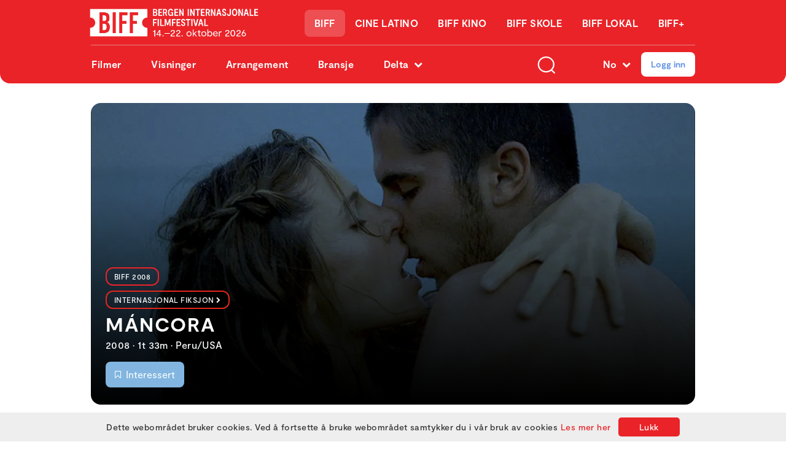

--- FILE ---
content_type: text/html; charset=utf-8
request_url: https://www.biff.no/f/mancora/2962
body_size: 64426
content:
<!DOCTYPE html><html lang="no"><head ><title>Máncora</title>
         <meta name="film,">
        <meta name="description" content="<p>MÁNCORAs sydlandske stemning og roadtrip-struktur vil nok få mange til å tenke på Alfonso Cuaróns..." />
        <meta name="robots" content="index, follow" />
        <meta charset="utf-8" />
        <base href="/" />
        <meta name="viewport" content="width=device-width, initial-scale=1.0, maximum-scale=1.0, user-scalable=no, shrink-to-fit=no">
        <link rel="canonical" href="https://www.biff.no/f/mancora/2962" />
        
        <meta property="og:title" content="Máncora"/>
        <meta property="og:type" content="website"/>
        <meta property="og:url" content="https://www.biff.no/f/mancora/2962"/>
        <meta property="og:image" content="https://images.filmgrail.com/mediaserver/movies/mancora-2962/backdrop/1632914991134?optimizer=image&width=1200"/>
        <meta property="og:site_name" content="BIFF 2025"/>
        <meta property="og:description" content="<p>MÁNCORAs sydlandske stemning og roadtrip-struktur vil nok få mange til å tenke på Alfonso Cuaróns..."/>

        <meta property="twitter:title" content="Máncora">
        <meta property="twitter:description" content="<p>MÁNCORAs sydlandske stemning og roadtrip-struktur vil nok få mange til å tenke på Alfonso Cuaróns...">
        <meta property="twitter:image" content="https://images.filmgrail.com/mediaserver/movies/mancora-2962/backdrop/1632914991134?optimizer=image&width=1200">
        <meta property="twitter:card" content="summary_large_image">
        <style>[v-cloak], [x-cloak] { display: none !important;}</style>
        <link rel="icon" href="https://images.filmgrail.com/Biff%20favicon.gif?optimizer=image&width=1200">
<meta name="theme-color" content="#ffffff"><link rel="preconnect" href="https://fonts.gstatic.com"></link><link href="https://cdn.marscloud.dev/assets/img/bootstrap-v1.min.css" rel="stylesheet" type="text/css"></link><link href="/assets/css/theme.css?v19" rel="stylesheet"></link><script src="/assets/js/mars.js" type="module"></script><link href="https://cdn.marscloud.dev/assets/img/font-style-moderat.css" rel="stylesheet"></link><link rel="stylesheet" href="https://unpkg.com/swiper@6.4.5/swiper-bundle.min.css"></link><link rel="stylesheet" href="https://cdn.marscloud.dev/assets/img/fg-font-style-v5.css"></link><script src="//s1.adform.net/banners/scripts/adx.js" async="true" defer="true"></script><script async="true" src="https://www.googletagmanager.com/gtag/js?id=G-FYN1CFBKWE"></script><script src="https://assets.mailmojo.no/sdk.js" data-token="wMYaOSOb9gTNfvB9VPaPB05z9ZYzZR" async="true"></script><meta name="viewport" content="width=device-width, minimum-scale=1.0, maximum-scale=1.0, user-scalable=no"></meta><meta name="description" content=""></meta><style>[v-cloak], [x-cloak] {
  display: none !important;
}

:root {
  --bg-color: #f4f4f4;
}

@media screen and (max-width: 860px)  { 
  :root {
    --spacer: 0.75rem;
    --font-title: 18px;
    --font-subtitle: 12px;
    --font-default: 14px;
    --font-small: 12px;
    --font-extrasmall: 11px;

    --font-letterspacing: 0.45px;
    --font-lineheight: 1.4;

    --heading-margin-bottom: .3rem;
    --heading-h1-font-size: 20px;
    --heading-h2-font-size: 18px;
    --heading-h3-font-size: 16px;
    --heading-h4-font-size: 14px;
    --heading-h5-font-size: 14px;
    --heading-h6-font-size: 14px;

    --button-padding-horizontal: .55rem;
    --button-padding-vertical: .275rem;
    --button-line-height: 1.55;
  }

  .btn {
    padding: 0.35rem 0.65rem;
    line-height: 1.55;
  }
}

a:hover{
  text-decoration: none!important;
}

.btn {
    border-radius: 8px;
  }

#Wysiwyg1 {
  padding-top: 2rem;
}

#Wysiwyg1 h1, h2, h3, h4, h5, h6 {
  margin-top: 2rem;
  margin-bottom: 1rem;
}

#Wysiwyg1 ul {
  list-style: disc;
  padding: 0 40px;
}

#Wysiwyg1 li {
  padding: 5px 2px;
}

#Wysiwyg1 > *:first-child  {
  margin-top: 0;
}

.form-html-input-group{
  background-color: white;
}

* {
  font-family: Poppins;
}

body, html {
  margin: 0;
  padding: 0;  
}

#CinemaMasterPage, #ConferenceMasterPage {
  min-height: 80vh;
}

#CinemaMasterPage {
  overflow: hidden;
}

ul {
  list-style: none;
  padding: 0;
}

button:focus, btn {
  outline:0 !important;
  border: 0 !important;
  box-shadow: none !important;
}

.btn.focus, .btn:focus{
  box-shadow: 0 !important;
}

@media screen and (max-width: 860px)  { 
  .br_header {
    background-image: none !important;
    background-color: white;
    padding-top: 0 !important;
    padding-bottom: 20px !important;
  }

  .justify-content-with-gaps {
    --gap: 0!important;
    display: block!important;
  }

  .justify-content-with-gaps > * {
    margin: 0!important;
    width: 100%!important;
    margin-bottom: 12px!important;
  }
}

a{
  cursor: pointer;
}

#pageLoadSpinner .loader .bar {
  background-color: #ff5722!important;
}

.justify-content-with-gaps > * {
  margin: var(--gap) 0 0 var(--gap);
}

.justify-content-with-gaps {
  --gap: 12px;
  display: inline-flex;
  justify-content: space-evenly !important;
  margin: calc(-1 * var(--gap)) 0 0 calc(-1 * var(--gap));
  width: calc(100% + var(--gap));
}

.form-main-container,.vs__selected,.vs__search, .vs__search:focus{
   font-size: 80%!important;
}

.vs__selected{
    background-color: #333!important;
  color: #fefefe!important;
}

.sidebar .form-main-container input.form-control {
  padding: 15px 8px;
  font-size: 90%;
}

.sidebar .form-main-container  input[type="checkbox"] + label.custom-control-label > span{
  padding-left: 5px;
}

.sidebar .form-main-container th, #obj1ea0ca7abfaf4179b0fd78b3f3fd1d91 .date-input-label{
    font-weight: 500;
}

.sidebar .xmodal-content h3{
  font-size: 16px;
  font-weight: 500;
  padding: 0;
  margin: 0;
}


.custom-dropdown {
  min-height: calc(1.5em + 0.45rem + 2px)!important;
}

.sidebar input.form-control {
  padding: 25px 20px;
}
.sidebar input[type="search"],.vs__search {
  padding-top: 0px!important;
  padding-bottom: 0px!important;
}
.sidebar textarea.form-control {
  padding: 15px 20px;
  height: 100px;
}

.sidebar input[type="checkbox"] + label.custom-control-label::before {
  width: 30px;
  height: 30px;
  border-radius: 8px;

  transform: translateY(-50%);
  top: 50%;
}

.sidebar input[type="checkbox"] + label.custom-control-label {
  padding-left: 15px;
}

.sidebar input[type="checkbox"] + label.custom-control-label::after {
  width: 30px;
  height: 30px;
  top: 50%;
  transform: translateY(-50%);
  cursor: pointer;
}

.jeg-samtykker-block{
  margin-left: 0!important;
}

.sidebar input[type="checkbox"] + label.custom-control-label > span {
  padding-left: 20px;
  display: block;
}

.sidebar .vue-tel-input.form-control {
  height: 52px;
}


.sidebar .label-link {
    border-bottom: 1px solid var(--color-primary) !important;
    color: var(--color-primary) !important;
}

.sidebar .label-link:hover {
    color: var(--color-primary700) !important;
    opacity: .6; 
}

/* .btn-flex {
  margin-top: 40px !important;
} */

.btn-primary {
  background-color: var(--color-primary)!important;
  border-color: transparent!important;
}

.bg-secondary-100 {
  background-color: var(--color-secondary100);
}

.bg-gray-100 {
  background-color: #eaeaea;
}

.font-weight-600 {
  font-weight: 600;
}

.font-weight-500 {
  font-weight: 500;
}

.text-primary {
  color: var(--color-primary) !important;
}

.text-success-500 {
  color: var(--color-success500) !important;
}

.rounded-20 {
  border-radius: 20px;
}

.rounded-10 {
  border-radius: 10px;
}

.spinner-container {
  display: flex; align-items: center;
  justify-content: center;
  position: absolute;
  top:0;
  bottom:0; 
  left:0;
  right:0;
  background: rgba(255, 255, 255, 0.5);
  z-index: 15;
}

.bg-info-900 {
  background-color: var(--color-info900);
}


.font-size-08 {
    font-size: 0.8rem;
}

.font-size-07 {
    font-size: 0.7rem;
}

@media only screen and (max-width: 768px) {
  .top-rounded{
    position: absolute;
    left: 0;
    right: 0;
    bottom: 0;
    background: white;
    border-bottom-left-radius: var(--button-border-radius)!important;
    border-bottom-right-radius: var(--button-border-radius)!important;
    height: 20px;
  }
}

.font-size-1 {
  font-size: var(--font-extrasmall);
}

@media (min-width: 768px) {
  .d-md-block {
      display: block!important;
  }

  .d-md-flex {
    display: -ms-flexbox!important;
    display: flex!important;
  }

   .align-items-md-center {
    -ms-flex-align: center!important;
    align-items: center!important;
  }
  .justify-content-md-between {
      -ms-flex-pack: justify!important;
      justify-content: space-between!important;
  }
  .flex-md-row {
      -ms-flex-direction: row!important;
      flex-direction: row!important;
  }

  .mb-md-0, .my-md-0 {
      margin-bottom: 0!important;
  }

  .flex-md-column {
    -ms-flex-direction: column!important;
    flex-direction: column!important;
  }

  .pl-md-4, .px-md-4 {
    padding-left: 1.5rem!important;
  }
  
  .pr-md-4, .px-md-4 {
    padding-right: 1.5rem!important;
  }
  
  .pl-md-5, .px-md-5 {
    padding-left: 3rem!important;
  }

  .pr-md-5, .px-md-5 {
      padding-right: 3rem!important;
  }
}

.xmodal-close-button {
    right: 20px!important;
}

.btn.btn-primary-100:disabled, .btn.btn-primary-100.disabled {
  background-color: var(--color-primary100);
  border-color: var(--color-primary100);
}

/* .xmodal-container {
  overflow-y: scroll;
} */

.img-fluid, .img-thumbnail {
    max-width: 100%;
    height: auto;
}

.custom-control-input:checked~.custom-control-label::before {
  border-color: var(--color-primary300) !important;
  background-color: var(--color-primary) !important;
}

#method0 + label.custom-control-label:checked~.custom-control-label::before{
  border-color: var(--color-primary300) !important;
  background-color: var(--color-primary) !important;
}



.shadow-none {
  box-shadow: none!important;
}

.rounded {
  overflow: hidden;
  border-radius: var(--button-border-radius)!important;
}

.see-all-link{
    color: black;
}

.card_item__date{
    background: var(--color-primary)!important;
}

/* .bg-light{
  background-color: #daeceeff!important;
} */



.header_drop__list a{
  font-size: 20px!important;
  line-height: 2.3rem;
}

@media screen and (max-width: 767px){
  .footer__list li {
    border-bottom: 0px solid #e7eaf32e!important;
    padding-bottom: 10px;
    padding-top: 10px;
    font-size: 16px;
  }

  .footer {
    text-align: left!important;
  }
}

a:hover{
  color: var(--color-primary300);
}

/* .top-overlay{
  display: none;
} */

.font-weight-bold {
  font-weight: 600!important;
}

.text-muted {
  line-height: 1.2!important;
}

.card{
  border: none!important;
}

.card-img, .card-img-bottom {
  border-bottom-right-radius: var(--button-border-radius);
  border-bottom-left-radius: var(--button-border-radius);
}

.card-img, .card-img-top {
  border-top-left-radius: var(--button-border-radius);
  border-top-right-radius: var(--button-border-radius);
}

.xmodal-body{
  overflow-x: hidden;
}

.btn-info:hover,.btn-info:not(:disabled):not(.disabled):active, .btn-info:not(:disabled):not(.disabled).active,.btn-info:focus, .btn-info.focus {
  background-color: #000000!important;
}

.input:-internal-autofill-selected{
  background-color: transparent !important;
}

input {outline: none;}
input:-webkit-autofill {
    -webkit-box-shadow: inset 0 0 0 50px rgb(255, 255, 255) !important; /* Цвет фона */
}

@media (min-width: 1200px){
  .container, .container-sm, .container-md, .container-lg, .container-xl {
  max-width: 1014px;
}
}

.custom-control-input:focus~.custom-control-label::before {
    box-shadow: 0 0 0 0.2rem var(--color-primary200);
}

.ticket-details-buttons:hover{
  color: var(--color-primary700)
}

.use-giftcard-new-card-wrapper{
  background-color: var(--color-primary200)  !important;
}

.use-giftcard-card-wrapper{
  background-color: var(--color-primary200) !important;
}

.cursor-pointer{
  cursor: pointer
}

.page-header h1{
  font-size: 16px;
}

.dataTable{
  font-size: 13px;
}

.block-primary:hover{
   background-color: var(--color-primary) !important;
   color: #fff !important;
}

.colors-suggester {
  margin: 0!important;
  padding: 0!important;
  width: 100%;
  display: flex;
  align-items: center;
  justify-content: space-between;
}

.colors-suggester i {
  height: 12px;
  width: 12px;
  border-radius: 50%;
  margin-left: 10px;
}

.custom-checkbox > * {
  cursor: pointer;
}</style><style>  :root {
    --font-title: 18px;
    --font-subtitle: 12px;
    --font-default: 16px;
    --font-small: 13px;
    --font-extrasmall: 12px;

    --font-letterspacing: 0.45px;
    --font-lineheight: 1.4;

    --heading-margin-bottom: .3rem;
    --heading-h1-font-size: 20px;
    --heading-h2-font-size: 18px;
    --heading-h3-font-size: 16px;
    --heading-h4-font-size: 14px;
    --heading-h5-font-size: 14px;
    --heading-h6-font-size: 14px;

    --button-padding-horizontal: .55rem;
    --button-padding-vertical: .275rem;
    --button-line-height: 1.55;
  }

.header-wrapper .items-img {
  top: auto!important;
}

#HeaderHero{
  display: none;
}

.card_item__image, .poster-card__main, .poster-card__badge{
  border-radius: var(--button-border-radius)!important;
}

* {
  font-family: 'Moderat';
}

.swiper-container.head-carousel{
  height: 60vh!important;
  border-radius: var(--button-border-radius);
}

@media screen and (max-width: 770px){
  .swiper-container.head-carousel{
    height: 30vh!important;
  }
}

@media (min-height: 1049px) {
  .swiper-container.head-carousel {
    height: 500px!important;
  }
}

/* .slider_first{
  border-radius: var(--button-border-radius);
} */

@media screen and (max-width: 770px) {
  .swiper-container {
      margin-top: 0px!important;
  }
}

.see-all-link {
  color: #6493E4!important;
}

.btn-secondary {
    background-color: #82B6E0;
    border: none;
}

.btn-link:hover {
  color: #ffffff;
  opacity: .6;
}

.btn-link.focus, .btn-link:focus {
  text-decoration: none;
}

.program__showtimeNotes {
  font-family: Moderat!important; 
}

.block_title_header {
  font-size: 26px!important;
}

@media only screen and (max-width: 768px) {
.font-weight-semi-bold .block_title_header {
  font-size: 24px!important;
}
}

.image-block__content p, .ql-editor p{
  margin-bottom: calc(var(--spacer) * 0.2);
}

#pageLoadSpinner .loader .bar {
  background-color: var(--color-primary400)!important;
}

.empty-section-placeholder-text {
  font-size: var(--font-default);
}


.btn-quit:hover {
  background-color:  var(--color-info200)!important;
  color: black!important;
}

.btn-success:hover {
  opacity: 0.8;
}

.xmodal-close-button {
  background-color: var(--color-info300)!important;
  border-radius: 50%;
  background-size: 49%!important;
  background-position: 7px!important;
  top: 16px!important;
  right: 16px!important;
  width: 27px!important;
  height: 27px!important;
  background: url("data:image/svg+xml,%3Csvg width='18' height='18' xmlns='http://www.w3.org/2000/svg'%3E%3Cpath d='m10.53634,9.00012l6.52972,-6.52992c0.42494,-0.42474 0.42494,-1.1115 0,-1.53624c-0.42474,-0.42474 -1.1115,-0.42474 -1.53624,0l-6.52992,6.52992l-6.52972,-6.52992c-0.42494,-0.42474 -1.1115,-0.42474 -1.53624,0c-0.42494,0.42474 -0.42494,1.1115 0,1.53624l6.52972,6.52992l-6.52972,6.52992c-0.42494,0.42474 -0.42494,1.1115 0,1.53624c0.21168,0.21187 0.49,0.31831 0.76812,0.31831c0.27812,0 0.55625,-0.10644 0.76812,-0.31831l6.52972,-6.52992l6.52992,6.52992c0.21187,0.21187 0.49,0.31831 0.76812,0.31831c0.27812,0 0.55625,-0.10644 0.76812,-0.31831c0.42494,-0.42474 0.42494,-1.1115 0,-1.53624l-6.52972,-6.52992zm0,0'/%3E%3C/svg%3E") no-repeat center !important;  
}

.xmodal_alert_modal {
  background-color: #FFFFFF!important;
}


.auth-title {
  font-style: normal;
  font-weight: 600;
  font-size: 28px;
  line-height: 42px;
  color: #000000;

  word-wrap: break-word;
  margin: 0;
  margin-bottom: 8px;
  text-align: left;
}

.auth-subtitle {
  color: #000000;
  opacity: 0.5;
  font-weight: 500;
  font-size: 18px;
  font-style: normal;

  margin: 0;
  margin-bottom: 12px;
  text-align: left !important;
}

.AuthSignInUI-form,
.AuthRegisterUI-form {
  margin-top: 17px!important;
  padding-top: 0!important;
}

.auth-input input {
  min-height: 45px ;
  border-radius: 10px!important;
  color: #000000;
  border: 2px solid #E6E6E6;
  font-style: normal;
}

.auth-input input:focus {
  border: 2px solid #808080;
  box-shadow: none;
  color: black;
}

.auth-input input::placeholder {
  color: #B3B3B3;
  font-weight: 400;
}

.auth-input_mb {
  margin-bottom: 15px;
}

.auth-input_mb-2 {
  margin-bottom: 28px;
}

.auth-form ~ .invalid-feedback {
  font-size: 16px;
  line-height: 24px;
  color: #EA006C !important;
}

@media (max-width: 599px) { 
  .auth-title {
    font-size: 32px;
    margin-top: 24px;
}
 .desktop-hidden {
    margin-top: 22px;
  }
}

.auth-input .form-control.is-invalid, 
.auth-input .was-validated .form-control:invalid {
  border: 2px solid #EA006C !important; 

  border-color: #EA006C !important;
  background-position: right calc(1em + 0.1rem) center !important;
  background-size: calc(.75em + 1.05rem) calc(3.75em + 4.375rem) !important;
  z-index: 99;
}

.input-key > div::after,
.input-message > div::after {
  right: 7%;
  top: 34%;
  content: '';
  position: absolute;
  width: 20px;
  height: 18px;
  background-position: center;
  background-size: contain;
  background-repeat: no-repeat;
}

.input-message > div::after {
  background-image: url('https://images.filmgrail.com/Message.svg?optimizer=image');
} 

.input-key > div::after {
  background-image: url('https://images.filmgrail.com/Combined%20Shape.svg?optimizer=image');
}

.auth-btn {
  font-style: normal;
  font-weight: 600;
  font-size: 18px!important;
  text-align: center;
  background-color: var(--color-primary);
  color: white;
  height: 45px;
  padding: 0;
  margin-bottom: 15px;
  margin-top: 18px;
  max-height: 45px;
}

.auth-btn:hover {
  background-color: var(--color-primary700);
  color: white;
}

.register-btn {
  border-color: transparent !important;
  margin-top: 17px !important;
  margin-bottom: 0;
}

@media (min-width: 600px) {
.register-btn {
    position: fixed;
    left: 47px;
    bottom: 25px;
    width: 81% !important;
    z-index: 99999;
  } 
}

.genres-accordion .accordion {
  color: var(--font-color);
}

.another-action {
  color: #808080;
  font-size: 16px;
}

.another-action__link {
  color: var(--color-primary)!important;
}

.another-action__link:hover {
  color: var(--color-primary300)!important;
}

.policy-mobile {
  font-size: 16px;
}

.policy-mobile .custom-checkbox {
  display: flex;
  align-items: flex-end;
  margin-top: 8px;
  margin-bottom: 5px;
}

.policy-mobile .custom-control-label::before, 
.policy-mobile .custom-control-label::after {
  top: 50% !important;
  transform: translateY(-50%);  
  left: 0 !important;
}

.policy-mobile .custom-control {
    padding-left: 0!important;
}


.policy-mobile .custom-control-label > span {
  padding-left: 7px;
}

.policy-mobile .form-check-input {
  width: 22px !important;
  height: 22px !important;
  margin-right: 10px;
  position: absolute;
  top: -3px;
  left: 6px;
  accent-color: var(--color-primary);
}

.genres-checkbox {
  margin-top: 15px;
  margin-bottom: 5px;
}

.gender-radios .form-check {
  display: flex;
  align-items: center;
}

.gender-radios input {
  margin-top: 0!important;
  top: 2px;
}

@media (max-width: 600px) {
.gender-radios input {
  top: -2px;
}
}

.gender-radios label {
  margin-left: 10px;  

}

.auth-separator__text {
  color: #808080 !important;
}

.table-showtime__movie-title, .table-showtime__card-head {
  color: black!important;
}</style><script v-pre type="module">const data = JSON.parse(decodeURIComponent("%7B%22_blockName%22%3A%22CinemaMasterPage%22%2C%22queryStringParameters%22%3A%7B%7D%2C%22path%22%3A%22%2Ff%2Fmancora%2F2962%22%2C%22headers%22%3A%7B%22host%22%3A%22localhost%3A3009%22%2C%22connection%22%3A%22close%22%2C%22sec-fetch-dest%22%3A%22document%22%2C%22cloudfront-is-mobile-viewer%22%3A%22false%22%2C%22cloudfront-is-tablet-viewer%22%3A%22false%22%2C%22cloudfront-is-desktop-viewer%22%3A%22true%22%2C%22x-forwarded-for%22%3A%2218.191.246.180%22%2C%22user-agent%22%3A%22Amazon%20CloudFront%22%2C%22via%22%3A%222.0%20b9ee66845051e72c6820fd908927694a.cloudfront.net%20(CloudFront)%22%2C%22sec-fetch-user%22%3A%22%3F1%22%2C%22location%22%3A%22biff%22%2C%22accept-encoding%22%3A%22gzip%22%2C%22x-amz-cf-id%22%3A%228an6-MVCC07S0B8uDg5qhi06erVY234by-RSAJL5RtUzQBUX7XsU1A%3D%3D%22%2C%22cache-control%22%3A%22no-cache%22%2C%22pragma%22%3A%22no-cache%22%2C%22upgrade-insecure-requests%22%3A%221%22%2C%22sec-fetch-site%22%3A%22none%22%2C%22sec-fetch-mode%22%3A%22navigate%22%7D%2C%22body%22%3A%7B%7D%2C%22httpMethod%22%3A%22GET%22%2C%22requestContext%22%3A%7B%22stage%22%3A%22dev%22%7D%2C%22device%22%3A%22desktop%22%2C%22host%22%3A%22www.biff.no%22%2C%22cookies%22%3A%7B%7D%2C%22isMobile%22%3Afalse%2C%22isTablet%22%3Afalse%2C%22isDesktop%22%3Atrue%2C%22STRINGS%22%3A%7B%220%22%3A%22Tillatt%20for%20alle%22%2C%226%22%3A%226%20ar%22%2C%22go%20to%20sleep%20key%22%3A%2245sdfs111%22%2C%22close%22%3A%22Lukk%22%2C%22HOME%22%3A%22Hjem%22%2C%22cancel%22%3A%22Avbryt%22%2C%22submit%22%3A%22Send%20inn%22%2C%22image%20url%22%3A%22bilde%20url%22%2C%22clear%22%3A%22klargj%C3%B8re%22%2C%22more%20details%22%3A%22Flere%20detaljer%22%2C%22news%22%3A%22Nyheter%22%2C%22upcoming%20movies%22%3A%22Kommende%20filmer%22%2C%22cinema%20program%22%3A%22Visninger%22%2C%22loading%20movies...%22%3A%22Laster%20inn%20filmer...%22%2C%22see%20all%22%3A%22SE%20ALLE%22%2C%22load%20more%22%3A%22Last%20mer%22%2C%22no%20search%20results%2C%20try%20changing%20the%20keyword.%22%3A%22Ingen%20s%C3%B8keresultater%2C%20pr%C3%B8v%20%C3%A5%20endre%20s%C3%B8keordet%22%2C%22search...%22%3A%22S%C3%B8k...%22%2C%22h%22%3A%22t%22%2C%22m%22%3A%22m%22%2C%22Load%20more%22%3A%22Last%20mer%22%2C%22coming%20on%20%7B0%7D%22%3A%22KOMMER%20P%C3%85%20%7B0%7D%22%2C%22the%20program%20of%20%7B0%7D%22%3A%22PROGRAMMET%20FOR%20%7B0%7D%22%2C%22buy%20gift%20cards%22%3A%22Kj%C3%B8p%20gavekort%22%2C%22movies%22%3A%22Filmer%22%2C%22articles%22%3A%22Artikler%22%2C%22pages%22%3A%22Sider%22%2C%22faq%22%3A%22OFTE%20STILTE%20SP%C3%98RSM%C3%85L%22%2C%22feedback%22%3A%22Tilbakemelding%22%2C%22we%20work%20every%20day%20to%20make%20your%20cinema%20experience%20the%20best%20possible.%22%3A%22Vi%20jobber%20hver%20dag%20for%20at%20nettopp%20din%20kinoopplevelse%20skal%20bli%20best%20mulig%22%2C%22email%22%3A%22E-post%22%2C%22office%20address%22%3A%22Bes%C3%B8ksadresse%22%2C%22address%22%3A%22Postadresse%22%2C%22phone%22%3A%22Telefon%22%2C%22select%20image%20from%20the%20gallery%22%3A%22Velg%20et%20bilde%20fra%20galleriet%22%2C%22enter%20the%20person's%20name%20here..%22%3A%22Navn%20(ditt%20eget%20navn%2C%20eller%20mottakers%20navn%20hvis%20du%20%C3%B8nsker%20%C3%A5%20gi%20i%20gave)%22%2C%22nok%22%3A%22kr%22%2C%22please%20select%20value%22%3A%22Verdi%22%2C%22write%20your%20greeting%20here...%22%3A%22Skriv%20inn%20en%20melding%20her%20(valgfritt)%22%2C%22enter%20the%20person's%20email..%22%3A%22Mottakeradresse%22%2C%22enter%20the%20persons%20email..%22%3A%22Skriv%20inn%20e-postadressen%20som%20klippekortet%20skal%20sendes%20til%22%2C%22go%20to%20home%20page%22%3A%22Tilbake%20til%20hjemmesiden%22%2C%22view%20my%20ticket%22%3A%22Se%20billett%22%2C%22%2B%20add%20more%20gift%20cards%22%3A%22%2B%20Flere%20kort%22%2C%22gitcard(s)%22%3A%22festivalpass%20Cine%20Latino%22%2C%22total%22%3A%22Total%22%2C%22preview%22%3A%22Forh%C3%A5ndsvisning%22%2C%22checkout%22%3A%22G%C3%A5%20til%20betaling%22%2C%22edit%20giftcards%22%3A%22Rediger%20kj%C3%B8p%22%2C%22home%22%3A%22BIFF%22%2C%22see%20more%22%3A%22Se%20mer%22%2C%22loading%20articles...%22%3A%22Laster%20inn%20artikler%20...%22%2C%22trailer%22%3A%22Trailer%22%2C%22previous%22%3A%22Forrige%22%2C%22next%22%3A%22Neste%22%2C%22your%20giftcards%20will%20be%20shown%20here%22%3A%22Dine%20gavekort%20vises%20her%22%2C%22developed%20with%22%3A%22Utviklet%20med%22%2C%22by%22%3A%22av%22%2C%22edit%20profile%22%3A%22Endre%20profil%22%2C%22update%22%3A%22Oppdater%22%2C%22overview%22%3A%22oversikt%22%2C%22actors%22%3A%22medvirkende%22%2C%22director%22%3A%22Regi%22%2C%22movie%20reviews%20will%20be%20displayed%20here%22%3A%22Vurderinger%20vil%20vises%20her%22%2C%22your%20reviews%20will%20be%20displayed%20here%22%3A%22Dine%20vurderinger%20vises%20her%22%2C%22views%22%3A%22VISNINGER%22%2C%22%7B0%7D%20fra%20%7B1%7D%20brukere%22%3A%22%7B0%7D%20fra%20%7B1%7D%20brukere%22%2C%22%7B0%7D%20from%20%7B1%7D%20users%22%3A%22%7B0%7D%20fra%20%7B1%7D%20brukere%22%2C%22genre%22%3A%22Sjanger%22%2C%22duration%22%3A%22Lengde%22%2C%22release%22%3A%22Premiere%22%2C%22your%20credit%20cards%20will%20be%20shown%20here%22%3A%22Dine%20bankkort%20vises%20her%22%2C%22%2B%20add%20new%20giftcard%22%3A%22%2B%20Legg%20til%20nytt%20gavekort%22%2C%22my%20reviews%22%3A%22Mine%20vurderinger%22%2C%22my%20profile%22%3A%22Min%20profil%22%2C%22your%20movie%20collection%20will%20be%20displayed%20here%22%3A%22Din%20filmsamling%20vises%20her%22%2C%22your%20tickets%20will%20be%20displayed%20here%22%3A%22Dine%20billetter%20vises%20her%22%2C%22oops!%20looks%20like%20there%20is%20no%20overview%20for%20this%20movie.%20how%20about%20you%20come%20see%20it%20and%20be%20surprised%3F%22%3A%22Filmbeskrivelsen%20er%20ikke%20tilgjengelig%20enn%C3%A5%22%2C%22no%20rating%20yet%22%3A%22Ingen%20rangeringer%20enda%22%2C%22delete%20credit%20card%22%3A%22Slett%20bankkort%22%2C%22delete%20bank%20card%22%3A%22Slett%20bankkort%22%2C%22do%20you%20want%20to%20delete%20this%20card%22%3A%22Er%20du%20sikker%20p%C3%A5%20at%20du%20vil%20slette%20kortet%3F%22%2C%22delete%22%3A%22Slett%22%2C%22speed%20dial%22%3A%22Kortnummer%22%2C%22expiration%22%3A%22Valid%201%20festival%22%2C%22delete%20gift%20card%22%3A%22Slett%20gavekort%22%2C%22expired%22%3A%22utl%C3%B8pt%22%2C%22my%20gift%20cards%22%3A%22Mine%20Gavekort%22%2C%22my%20credit%20cards%22%3A%22Mine%20Bankkort%22%2C%22my%20cards%22%3A%22Mine%20kort%22%2C%22ticket%22%3A%22billett%22%2C%22balance%22%3A%22Saldo%22%2C%22pin%20code%22%3A%22PIN-kode%22%2C%22gift%20card%20number%22%3A%22Kortnummer%22%2C%22add%22%3A%22Legge%20til%22%2C%22add%20gift%20card%22%3A%22Legge%20til%22%2C%22add%20review%22%3A%22Lag%20vurdering%22%2C%22oops!%20looks%20like%20there%20are%20no%20showtimes%20for%20this%20movie%20%3A(%22%3A%22Filmvisningstidene%20er%20ikke%20tilgjengelige%20enn%C3%A5%22%2C%22tickets%22%3A%22billetter%22%2C%22edit%20my%20profile%22%3A%22Endre%20profil%22%2C%22interesting%20movies%22%3A%22Interessert%22%2C%22seen%20movies%22%3A%22Sett%20filmer%22%2C%22my%20tickets%22%3A%22Mine%20billetter%22%2C%22download%20json%20file%22%3A%22Eksporter%20json%22%2C%22download%20your%20data%22%3A%22Last%20ned%20dine%20brukerdata%22%2C%22As%20part%20of%20our%20ongoing%20commitment%20to%20your%20privacy%2C%20you%20may%20request%20to%20download%20your%20data%20from%20us.%5Cn%5Ct%5CtThis%20data%20will%20include%20your%20profile%2C%20movies%2C%20cards%2C%20social%20graph%2C%20likes%2C%20tickets%2C%20ratings%2C%20reviews%20and%20collections.%22%3A%22I%20forbindelse%20med%20v%C3%A5r%20forpliktelse%20til%20brukernes%20personvern%20kan%20du%20sende%20inn%20en%20foresp%C3%B8rsel%20om%20%C3%A5%20laste%20ned%20brukerinformasjonen%20din.%20Dette%20inkluderer%20din%20profil%2C%20filmer%2C%20kort%2C%20sosial%20graf%2C%20likes%2C%20billetter%2C%20rangeringer%2C%20anmeldelser%20og%20samlingsinformasjon.%22%2C%22profile%20data%22%3A%22Profildata%22%2C%22reviews%22%3A%22Vurderinger%22%2C%22your%20account%20will%20be%20deleted%20within%2072%20hours%22%3A%22Vil%20kontoen%20din%20bli%20planlagt%20slettet%20i%20l%C3%B8pet%20av%20de%20neste%2072%20timene.%22%2C%22lots%20of%20things%20gonna%20happen%20when%20you%20press%20the%20button%20below.%20you%20account%20will%20schedule%20for%20deletion%20within%2072%20hours.%5Cn%5Ct%5Ct%5Ctin%20case%20you%20change%20your%20mind%20you%20can%20come%20here%20and%20change%20it%22%3A%22Hvis%20du%20bestemmer%20deg%20for%20%C3%A5%20fortsette%2C%20vil%20kontoen%20din%20bli%20planlagt%20slettet%20i%20l%C3%B8pet%20av%20de%20neste%2072%20timene.%20Hvis%20du%20ombestemmer%20deg%20f%C3%B8r%20det%2C%20s%C3%A5%20kan%20du%20n%C3%A5r%20som%20helst%20tilbakestille%20endringene%20dine%20her.%22%2C%22are%20you%20sure%20%3F%3F%3F%22%3A%22Er%20du%20sikker%3F%22%2C%22request%20account%20deletion%22%3A%22Slett%20kontoen%20min%20for%20godt%22%2C%22logg%20out%22%3A%22Logg%20ut%22%2C%22delete%20account%22%3A%22Slett%20konto%22%2C%22show%20my%20data%22%3A%22Administrer%20mine%20opplysninger%22%2C%22more%22%3A%22mer%22%2C%22user%20settings%22%3A%22Brukerinstillinger%22%2C%22ticket%20details%22%3A%22Billettdetaljer%22%2C%22back%20to%20my%20tickets%22%3A%22Tilbake%20til%20mine%20billetter%22%2C%22ref.nr%22%3A%22Ref.%20nr.%22%2C%22parking%20discount%22%3A%22Parkeringsrabatt%22%2C%22get%20receipt%22%3A%22Se%20kvittering%22%2C%22refund%20tickets%22%3A%22Refunder%20billetter%22%2C%22loading...%22%3A%22loading...%22%2C%22all%22%3A%22Alle%22%2C%22alphabetical%22%3A%22Alfabetisk%22%2C%22popularity%22%3A%22Popularitet%22%2C%22Today%22%3A%22I%20dag%22%2C%22today%22%3A%22I%20dag%22%2C%22tomorrow%22%3A%22I%20morgen%22%2C%22yesterday%22%3A%22i%20g%C3%A5r%22%2C%22date%22%3A%22Dato%22%2C%22time%22%3A%22tid%22%2C%22hall%22%3A%22sal%22%2C%22row%22%3A%22rad%22%2C%22seats%22%3A%22%20%22%2C%22show%20more%22%3A%22vis%20mer%22%2C%22my%20movies%22%3A%22Mine%20filmer%22%2C%22all%20the%20interesert%20movies%22%3A%22ALLE%20INTERESERT%20FILMENE%22%2C%22all%20seen%20the%20movies%22%3A%22ALLE%20SETT%20FILMENE%22%2C%22review%22%3A%22Vurdering%22%2C%22loading%20reviews...%22%3A%22Laster%20inn%20anmeldelser...%22%2C%22rating%22%3A%22Vurdering%22%2C%22country%22%3A%22Nasjonalitet%22%2C%22Film%20facts%22%3A%22OVERSIKT%22%2C%22interested%22%3A%22Interessert%22%2C%22welcome%20to%20the%20bergen%20cinema!%22%3A%22Velkommen%20til%20BIFF!%22%2C%22something%20went%20wrong.%20please%20try%20again%22%3A%22Vennligst%20pr%C3%B8v%20igjen%22%2C%22your%20registration%20was%20successful%20and%20now%20we%20can%20use%20all%20the%20features%20of%20the%20site.%20if%20you%20have%20any%20questions%2C%20write%20or%20call%20us.%22%3A%22Registreringen%20var%20vellykket%2C%20og%20du%20kan%20n%C3%A5%20dra%20nytte%20av%20alle%20funksjonene%20p%C3%A5%20nettsiden%20v%C3%A5r.%20Ikke%20n%C3%B8l%20med%20%C3%A5%20ta%20kontakt%20hvis%20du%20har%20sp%C3%B8rsm%C3%A5l.%22%2C%22go%20to%20the%20website%22%3A%22G%C3%A5%20til%20nettsiden%22%2C%22if%20you%20have%20not%20registered%2C%20please%20ignore%20this%20message%22%3A%22Hvis%20du%20ikke%20har%20registrert%20deg%20som%20bruker%2C%20s%C3%A5%20kan%20du%20ignorere%20denne%20meldingen.%22%2C%22error.%20please%20try%20again%22%3A%22Vennligst%20pr%C3%B8v%20igjen%22%2C%22failed.%20please%20try%20again%22%3A%22Vennligst%20pr%C3%B8v%20igjen%22%2C%22you%20have%20made%20a%20request%20to%20change%20your%20password%22%3A%22Du%20har%20gjort%20en%20foresp%C3%B8rsel%20om%20%C3%A5%20endre%20ditt%20passord%22%2C%22to%20reset%20your%20password%2C%20click%20on%20the%20button%20below%22%3A%22Klikk%20p%C3%A5%20knappen%20nedenfor%20for%20%C3%A5%20tilbakestille%20ditt%20passord%22%2C%22reset%22%3A%22Tilbakestille%20passord%22%2C%22if%20you%20have%20not%20made%20a%20request%20to%20change%20your%20password%2C%20please%20ignore%20this%20message%22%3A%22Hvis%20du%20ikke%20har%20gjort%20en%20foresp%C3%B8rsel%20om%20%C3%A5%20endre%20passordet%20ditt%2C%20s%C3%A5%20kan%20du%20ignorere%20denne%20meldingen%22%2C%22error.%20please%20refresh%20the%20page%22%3A%22Vennligst%20pr%C3%B8v%20igjen%22%2C%22Error.%20Please%20refresh%20the%20page%22%3A%22Vennligst%20pr%C3%B8v%20igjen%22%2C%22something%20went%20wrong.%20please%20try%20again%20later.%22%3A%22Vennligst%20pr%C3%B8v%20igjen%22%2C%22show%20sessions%22%3A%22Vis%20visninger%22%2C%22welcome%20to%20bergen%20kino%22%3A%22Velkommen%20til%20BIFF!%22%2C%22create%20a%20user%20to%20enjoy%20all%20the%20benefits%20of%20our%20customer%20club.%22%3A%22Lag%20en%20bruker%20for%20%C3%A5%20nyte%20alle%20fordelene%20med%20v%C3%A5r%20kundeklubb%22%2C%22%D1%81reate%20account%22%3A%22Lag%20en%20konto%22%2C%22already%20have%20an%20account%3F%22%3A%22Har%20du%20ikke%20en%20bruker%3F%22%2C%22login%22%3A%22Logg%20inn%22%2C%22or%22%3A%22eller%22%2C%22by%20clicking%20a%20button%20below%20you%20agree%22%3A%22Ved%20%C3%A5%20klikke%20p%C3%A5%20en%20knapp%20under%20godtar%20du%22%2C%22our%20terms%22%3A%22vilk%C3%A5rene%20v%C3%A5re%22%2C%22and%22%3A%22og%22%2C%22privacy%20statement%22%3A%22personvernekl%C3%A6ringen%22%2C%22unexpected%20error%20while%20logging%20up%22%3A%22Vennligst%20pr%C3%B8v%20igjen%22%2C%22welcome%20back!%22%3A%22Velkommen%20tilbake!%22%2C%22forgot%20password%3F%22%3A%22Glemt%20passord%3F%22%2C%22don't%20have%20a%20user%3F%22%3A%22Har%20du%20ikke%20en%20bruker%3F%22%2C%22register%20yourself%22%3A%22Registrer%20deg%22%2C%22log%20in%20to%20manage%20your%20account%22%3A%22Logg%20inn%20for%20%C3%A5%20administrere%20kontoen%20din%22%2C%22restore%20password%22%3A%22Kontogjenoppretting%22%2C%22please%20type%20in%20your%20email%2C%20and%20we%20will%20send%20you%20an%20instruction%20on%20how%20to%20reset%20your%20password!%22%3A%22Vennligst%20skriv%20inn%20e-postadressen%20din%20og%20f%C3%B8lg%20instruksjonene%20i%20e-postmeldingen%20for%20%C3%A5%20tilbakestille%20passordet%20ditt.%22%2C%22send%22%3A%22Send%20inn%22%2C%22success!!!%22%3A%22Suksess!%22%2C%22email%20message%20with%20password%20restoring%20instructions%20is%20successfully%20sent.%20check%20your%20inbox%22%3A%22Vennligst%20sjekk%20din%20innboks.%20En%20e-post%20med%20instruksjoner%20om%20hvordan%20du%20tilbakestiller%20ditt%20passord%20er%20sendt%20til%20deg.%22%2C%22error!!!%22%3A%22feil!%22%2C%22oh!%20you%20do%20remember%20your%20password%3F%20then%22%3A%22Husker%20du%20passordet%20ditt%3F%20Vennligst%22%2C%22register%22%3A%22Register%22%2C%22oops...%20something%20went%20wrong.%20try%20again%22%3A%22Vennligst%20pr%C3%B8v%20igjen%22%2C%22sign%20in%22%3A%22Logg%20inn%22%2C%22popular%20reviews%22%3A%22Popul%C3%A6r%20vurderinger%22%2C%22showtimes%22%3A%22VISNINGER%22%2C%22about%22%3A%22om%22%2C%22reviews(%7B0%7D)%22%3A%22vurderinger(%7B0%7D)%22%2C%22premiere%22%3A%22Premiere%22%2C%22save%20to%20watchlist%22%3A%22Interessert%22%2C%22comment%20*%22%3A%22Kommentarer%20*%22%2C%22Tomorrow%22%3A%22I%20morgen%22%2C%22Yesterday%22%3A%22I%20gar%22%2C%22log%20out%22%3A%22Logg%20ut%22%2C%22are%20you%20sure%3F%22%3A%22Er%20du%20sikker%3F%22%2C%22number%20(ex.%2020)%22%3A%22Antall%20(Eks.%2020)%22%2C%22company%20(ex.%20apple%20inc)%22%3A%22Firma%20(e.g.%20Apple%20Inc)%22%2C%22person%20contacts%20(ex.%20john%20doe)%22%3A%22Kontaktperson%20(e.g.%20John%20Doe)%22%2C%22email%20*%22%3A%22E-post%20*%22%2C%22name%20*%22%3A%22Navn%20*%22%2C%22adress%20(ex.%20munkegata%201%2C5505%2Cbergen)%22%3A%22Addresse%20(e.g.%20Munkegata%201%2C%205505%2C%20Bergen)%22%2C%22email%20(ex.%20john%40doe.com)%22%3A%22E-postadresse%20(e.g.%20john%40doe.com)%22%2C%22phone%20number%20(ex.%2099%2099%2099%2099)%22%3A%22Telefone%20(e.g.%2099%2099%2099%2099)%22%2C%22wants%20sent%20newsletter%20for%20company%22%3A%22%C3%98nsker%20tilsendt%20nyhetsbrev%20for%20firma%22%2C%22settings%22%3A%22Innstillinger%22%2C%22get%20help%22%3A%22F%C3%A5%20hjelp%22%2C%22give%20us%20feedback%22%3A%22Gi%20oss%20tilbakemelding%22%2C%22following%22%3A%22F%C3%B8lgende%22%2C%22followers%22%3A%22F%C3%B8lgere%22%2C%22users%22%3A%22brukere%22%2C%22i%20agree%22%3A%22Jeg%20samtykker%20til%22%2C%22select%20movies%20are%20you%20interested%20in%3F%22%3A%22Trykk%20p%C3%A5%20en%20film%20for%20%C3%A5%20merke%20at%20du%20er%20interessert%20i%20%C3%A5%20se%20den%22%2C%22enter%20using%20phone%20number%22%3A%22Logg%20inn%20med%20telefonnummer%22%2C%22sign%20up%20with%20google%20account%22%3A%22Logg%20inn%20med%20Google%22%2C%22apple%22%3A%22Logg%20inn%20med%20Apple%22%2C%22facebook%22%3A%22Logg%20inn%20med%20Facebook%22%2C%22use%20e-mail%22%3A%22Logg%20inn%20med%20epost%22%2C%22already%20a%20member%3F%22%3A%22Har%20du%20allerede%20en%20konto%3F%22%2C%22edit%20review%22%3A%22Endre%20filmanmeldelser%22%2C%22no%20tickets%22%3A%22Du%20har%20ingen%20billetter%20til%20kommende%20visninger%20for%20%C3%B8yeblikket%22%2C%22shit%22%3A%22elendig%22%2C%22dislike%20it%22%3A%22ikke%20bra%22%2C%22it's%20okay%22%3A%22helt%20ok%22%2C%22like%20it%22%3A%22liker%20det%22%2C%22very%20good%22%3A%22bra%22%2C%22awesome!%22%3A%22awesome%2Ffantastik%2Famaizing%2Fgreat%2Fcool%22%2C%22post%22%3A%22Publiser%22%2C%22rate%22%3A%22Vurder%22%2C%22%7B0%7D%20people%22%3A%22%7B0%7D%20brukere%22%2C%22active%20tickets%22%3A%22aktive%20billetter%22%2C%22ref.num.%3A%20%22%3A%22Ref.nm.%22%2C%22get%20parking%20discount%22%3A%22F%C3%A5%20parkeringsrabatt%22%2C%22refund%20ticket%22%3A%22Refunder%20billetter%22%2C%22follow%22%3A%22F%C3%B8lg%22%2C%22followed%22%3A%22Fulgte%22%2C%22choose%20image%22%3A%22Velg%20bilde%22%2C%22save%22%3A%22Lagre%22%2C%22back%22%3A%22Tilbake%22%2C%22upload%20new%20image%22%3A%22Last%20opp%20nytt%20bilde%22%2C%22birthday%22%3A%22F%C3%B8dselsdag%22%2C%22phone%20number%22%3A%22Telefonnummer%22%2C%22expired%20tickets%22%3A%22utl%C3%B8pte%20billetter%22%2C%22send%20code%22%3A%22Send%20kode%22%2C%22verification%20code%22%3A%22Bekreftelseskode%22%2C%22enter%20a%20phone%20number%22%3A%22Oppgi%20telefonnummeret%20ditt%22%2C%22name%22%3A%22Name%22%2C%22photo%22%3A%22Foto%22%2C%221%20person%22%3A%221%20bruker%22%2C%22one%20click%20payments%22%3A%22Ettklikksbetaling%22%2C%22you%20can%20buy%20tickets%20for%20your%20favourite%20movies%20in%20the%20app%20in%20an%20easy%20and%20fast%20way%22%3A%22Du%20kan%20kj%C3%B8pe%20billetter%20til%20dine%20favorittfilmer%20i%20appen%20p%C3%A5%20en%20rask%20og%20lett%20m%C3%A5te%22%2C%22stay%20up%20to%20date%22%3A%22Hold%20deg%20oppdatert%22%2C%22browse%20new%20movies%2C%20watch%20trailers%2C%20read%20great%20reviews%20and%20see%20which%20movies%20your%20friends%20are%20interested%20in%22%3A%22Se%20gjennom%20nye%20filmer%2C%20se%20trailere%2C%20les%20gode%20anmeldelser%20og%20se%20hvilke%20filmer%20dine%20venner%20er%20interessert%20i%22%2C%22never%20miss%20a%20great%20movie%20again%22%3A%22G%C3%A5%20aldri%20glipp%20av%20en%20storfilm%20igjen!%22%2C%22add%20movies%20you%20want%20to%20see%20to%20your%20watchlist%20up%20to%20a%20year%20in%20advance%2C%20and%20we%20will%20notify%20you%20when%20the%20ticket%20sale%20starts%2C%20and%20before%20it%20leaves%20the%20big%20screen%22%3A%22Legg%20til%20filmer%20du%20vil%20se%20i%20din%20visningsliste%20opp%20til%20et%20%C3%A5r%20i%20forveien%2C%20og%20vi%20vil%20sende%20deg%20varsel%20n%C3%A5r%20billettsalget%20starter%2C%20og%20f%C3%B8r%20de%20slutter%20%C3%A5%20vise%20den%20p%C3%A5%20kino%22%2C%22get%20started%22%3A%22Kom%20i%20gang%22%2C%22enter%20with%20one%20click%22%3A%22Logg%20inn%20med%20ett%20klikk%22%2C%22create%20an%20account%22%3A%22Lag%20en%20konto%22%2C%22age%20limit%22%3A%22Aldersgrense%22%2C%22choose%20date%22%3A%22Datoer%22%2C%22terms%22%3A%22vilk%C3%A5rene%20v%C3%A5re%22%2C%22last%20name%22%3A%22Etternavn%22%2C%22first%20name%22%3A%22Fornavn%22%2C%22password%22%3A%22Passord%22%2C%22privacy%22%3A%22personvernekl%C3%A6ringen%22%2C%22my%20settings%22%3A%22Mine%20innstillinger%22%2C%22documentary%22%3A%22dokumentar%22%2C%22comedy%22%3A%22komedie%22%2C%22back%20to%20log%20in%22%3A%22Tilbake%20til%20innlogging%22%2C%22there%20seems%20to%20be%20no%20movies%20in%20this%20collection%20at%20the%20moment.%20check%20it%20out%20later!%22%3A%22Det%20ser%20ut%20til%20at%20ingen%20forestillinger%20er%20tilgjengelig%20for%20%C3%B8yeblikket.%20Vi%20h%C3%A5per%20du%20vil%20komme%20tilbake%20senere.%22%2C%22there%20seems%20to%20be%20no%20upcoming%20movies%20in%20this%20collection%20at%20the%20moment.%20check%20it%20out%20later!%22%3A%22Det%20ser%20ut%20til%20at%20ingen%20filmer%20er%20tilgengelige%20i%20denne%20samlingen%20for%20%C3%B8yeblikket.%20Husk%20%C3%A5%20sjekke%20tilbake%20siden%20senere%22%2C%22error%20page%22%3A%22Det%20har%20oppst%C3%A5tt%20en%20feil%22%2C%22back%20to%20home%22%3A%22Tilbake%20til%20hjemmesiden%22%2C%22form%20is%20successfully%20sent%22%3A%22Skjemaet%20er%20sendt%22%2C%22form%20is%20not%20sent.%20please%20try%20again%22%3A%22Det%20oppstod%20en%20feil%20under%20sending%20av%20skjemaet.%20Vennligst%20pr%C3%B8v%20igjen.%22%2C%22the%20page%20doesn't%20exist.%20make%20sure%20you%20have%20entered%20correct%20url.%20%7B0%7D%20if%20you%20think%20this%20is%20a%20problem%20with%20us%2C%20please%20tell%20us.%22%3A%22Denne%20siden%20eksisterer%20ikke.%20Husk%20%C3%A5%20skrive%20inn%20riktig%20url.%20%7B0%7D%20Hvis%20du%20mener%20dette%20er%20et%20problem%20som%20vi%20b%C3%B8r%20l%C3%B8se%20s%C3%A5%20kan%20du%20gi%20oss%20beskjed.%22%2C%22profile%20updated%22%3A%22Profilen%20er%20oppdatert%22%2C%22access%20denied.%20please%20log%20in%22%3A%22Ingen%20tilgang.%20Vennligst%20Logg%20inn.%22%2C%22giftcard%20is%20successfully%20added%22%3A%22Gavekortet%20er%20lagt%20til%22%2C%22cancel%20deletion%20request%22%3A%22Avbryt%20foresp%C3%B8rsel%20om%20sletting%22%2C%22you%20can%20still%20cancel%20it.%20once%20you%20log%20out%20your%20you%20will%20not%20be%20able%20to%20log%20back%20in%22%3A%22Du%20kan%20fortsatt%20kansellere%20foresp%C3%B8rselen%20din.%20V%C3%A6r%20oppmerksom%20p%C3%A5%20at%20n%C3%A5r%20du%20har%20logget%20av%2C%20kan%20du%20ikke%20logge%20p%C3%A5%20igjen%22%2C%22settings%20are%20successfully%20updated%22%3A%22Innstillingene%20er%20oppdatert%22%2C%22%7B0%7D%20reviews%20will%20be%20displayed%20here%22%3A%22%7B0%7D%20anmeldelser%20vises%20her%22%2C%22review%20is%20successfully%20sent%22%3A%22Din%20anmeldelse%20er%20sendt%22%2C%22review%20is%20not%20sent.%20please%20try%20again%22%3A%22Din%20anmeldelse%20er%20ikke%20sendt.%20Vennligst%20pr%C3%B8v%20igjen.%22%2C%22good%20day%20dear%20customer%22%3A%22Hei!%22%2C%22thank%20you%20for%20purchasing%20movie%20tickets%20...%22%3A%22Takk%20for%20at%20du%20kj%C3%B8pte%20en%20filmbillett%22%2C%22If%20you%20did%20not%20buy%20this%20ticket%2C%20please%20ignore%20this%20message%22%3A%22Vennligst%20ta%20kontakt%20med%20oss%20om%20du%20ikke%20har%20kj%C3%B8pt%20denne%20billetten.%22%2C%22if%20you%20have%20not%20buy%20this%20ticket%2C%20please%20ignore%20this%20message%22%3A%22Vennligst%20ta%20kontakt%20med%20oss%20om%20du%20ikke%20har%20kj%C3%B8pt%20denne%20billetten%22%2C%22make%20sure%20email%20%7B0%7D%20is%20valid%20and%20you%20are%20registered%20with%20this%20email%20address%22%3A%22Vennligst%20s%C3%B8rg%20for%20at%20e-postadressen%20%7B0%7D%20er%20gyldig%20og%20at%20du%20har%20registrert%20deg%20med%20det%22%2C%22saved%20to%20watchlist%22%3A%22Lagret%22%2C%22all%20users%20have%20been%20loaded.%22%3A%22Alle%20brukere%20er%20lastet%20inn%22%2C%22avatar%20uploading%20error%22%3A%22Det%20oppstod%20en%20feil%20under%20opplasting%20av%20avataren%22%2C%22all%20reviews%20have%20been%20loaded.%22%3A%22Alle%20anmeldelser%20er%20lastet%20inn%22%2C%22follow%20them%20back%20to%20see%20their%20movie%20reviews%20and%20recommendations%22%3A%22F%C3%B8lg%20dem%20tilbake%20for%20%C3%A5%20se%20filmanmeldelser%20og%20anbefalinger%22%2C%22user%20registration%22%3A%22Bruker%20registrering%22%2C%22good%20day%2C%20dear%20customer%22%3A%22Hei!%22%2C%22if%20you%20did%20not%20buy%20this%20ticket%2C%20please%20ignore%20this%20message%22%3A%22Vennligst%20ta%20kontakt%20med%20oss%20om%20du%20ikke%20har%20kj%C3%B8pt%20denne%20billetten%22%2C%22thank%20you%20for%20purchasing%20movie%20tickets%22%3A%22Takk%20for%20at%20du%20kj%C3%B8pte%20en%20filmbillett%22%2C%22open%20ticket%22%3A%22Se%20billett%22%2C%22we%20use%20cookies%20and%20similar%20methods%20to%20recognize%20visitors%20and%20remember%20their%20preferences.%22%3A%22Dette%20webomr%C3%A5det%20bruker%20cookies.%20Ved%20%C3%A5%20fortsette%20%C3%A5%20bruke%20webomr%C3%A5det%20samtykker%20du%20i%20v%C3%A5r%20bruk%20av%20cookies%22%2C%22read%20more%20here%22%3A%22Les%20mer%20her%22%2C%22Thank%20you%20for%20purchasing%20movie%20tickets%22%3A%22Takk%20for%20at%20du%20kj%C3%B8pte%20en%20filmbillett%22%2C%22Good%20day%2C%20dear%20customer%22%3A%22Hei!%22%2C%22war%22%3A%22krig%22%2C%22fantasy%22%3A%22fantasi%22%2C%22romance%22%3A%22romantik%22%2C%22animation%22%3A%22animas%22%2C%22drama%22%3A%22drama%22%2C%22horror%22%3A%22skrekk%22%2C%22thriller%22%3A%22thriller%22%2C%22family%22%3A%22familie%22%2C%22crime%22%3A%22kriminal%22%2C%22children's%20film%22%3A%22barnefilm%22%2C%22adventure%22%3A%22eventyr%22%2C%22action%22%3A%22action%22%2C%22exclusive%20offers%2C%20discounts%20and%20gifts%22%3A%22Eksklusive%20tilbud%2C%20rabatter%20og%20gaver%22%2C%22easy%20access%20to%20your%20tickets%22%3A%22Lett%20tilgang%20til%20billettene%20dine%22%2C%22get%20alert%20for%20movies%20you're%20interested%22%3A%22F%C3%A5%20varsel%20for%20filmer%20du%20er%20interessert%20i%22%2C%22continue%20as%20a%20guest%22%3A%22Fortsett%20som%20gjest%22%2C%22get%20a%20parking%20discount%22%3A%22F%C3%A5%20parkeringsrabatt%22%2C%22why%20you%20need%20a%20user%20account%22%3A%22Hvorfor%20du%20trenger%20en%20brukerkonto%22%2C%22cast%22%3A%22medvirkende%22%2C%22nok%2Ftickets%22%3A%22kr%2Fbilletter%22%2C%22take%20moviegoing%20to%20the%20next%20level!%22%3A%22F%C3%A5%20med%20deg%20det%20beste%20av%20det%20beste!%20Del%20posisjonen%20din%20s%C3%A5%20vi%20kan%20gi%20deg%20gode%20tilbud%20n%C3%A5r%20du%20er%20p%C3%A5%20kinoen.%22%2C%22no%20thanks%2C%20not%20now%22%3A%22Nei%20takk%2C%20ikke%20n%C3%A5%22%2C%22yes%2C%20i%20wish%20to%20proceed%22%3A%22Ja%2C%20jeg%20%C3%B8nsker%20%C3%A5%20g%C3%A5%20videre%22%2C%22cinema%20app%20wishes%20to%20take%20your%20moviegoing%20experience%20to%20the%20next%20level!%22%3A%22Trondheim%20Kino%20og%20Kimen%20Kino%20%C3%B8nsker%20%C3%A5%20forbedre%20din%20kinoopplevelse!%22%2C%22we'd%20like%20to%20send%20you%20special%20offers%20based%20on%20how%20you're%20using%20the%20app.%20you%20could%20for%20example%20receive%20information%20about%20upcomng%20movies%20you%20might%20like%20based%20on%20movies%20you%20have%20seen.%5Cn%5Cn%20once%20in%20a%20while%20we%20might%20also%20send%20you%20a%20survey%20where%20you%20can%20win%20prizes%20should%20you%20choose%20to%20participate.%22%3A%22Vi%20%C3%B8nsker%20%C3%A5%20sende%20deg%20spesielle%20tilbud%20basert%20pa%20hvordan%20du%20bruker%20appen.%20Du%20vil%20blant%20annet%20motta%20informasjon%20om%20kommende%20filmer%20som%20kan%20v%C3%A6re%20interessante%20for%20deg%20basert%20p%C3%A5%20filmer%20du%20tidligere%20har%20sett.%5Cn%5CnEn%20gang%20i%20blant%20vil%20vi%20ogs%C3%A5%20sende%20brukerunders%C3%B8kelser%20der%20du%20kan%20vinne%20premier%20n%C3%A5r%20du%20deltar.%22%2C%22read%20our%20privacy%20policy%20here.%20you%20can%20change%20the%20permissions%20in%20the%20app's%20settings%20at%20any%20time.%22%3A%22Vi%20bruker%20posisjonen%20din%20til%20%C3%A5%20gi%20deg%20mer%20relevante%20tilbud.%20Les%20v%C3%A5r%20personvernserkl%C3%A6ring%20her.%20%20Du%20kan%20n%C3%A5r%20som%20helst%20endre%20tilganger%20i%20appens%20innstillinger.%22%2C%22lots%20of%20great%20deals%20are%20waiting%20for%20you!%20we%20wish%20to%20only%20provide%20you%20with%20the%20ones%20that%20are%20the%20most%20relevant%20to%20you.%20by%20enabling%20location%20sharing%2C%20we%20can%20give%20you%20the%20best%20offers%20when%20you%20shop%20at%20ours.%20your%20data%20will%20be%20anonymized%20and%20used%20to%20improve%20the%20app's%20user%20experience.%22%3A%22Vi%20har%20mange%20tilbud%20i%20kiosken%20og%20%C3%B8nsker%20at%20du%20skal%20f%C3%A5%20dem%20n%C3%A5r%20det%20er%20relevant%20for%20deg.%20Ved%20%C3%A5%20tillate%20deling%20av%20lokasjon%20kan%20vi%20alltid%20gi%20deg%20de%20beste%20tilbudene%20n%C3%A5r%20du%20handler%20hos%20oss.%20Din%20data%20blir%20anonymisert%20og%20brukt%20til%20kundeanalyse%20slik%20at%20vi%20kan%20bli%20enda%20bedre.%22%2C%22number%22%3A%22Kortnummer%22%2C%22all%20movies%20have%20been%20loaded.%22%3A%22Alle%20filmene%20er%20lastet%20inn%22%2C%22ticket%20has%20been%20refunded%22%3A%22Billetten%20din%20er%20refundert%22%2C%22action%20is%20not%20allowed%22%3A%22Denne%20handlingen%20er%20ikke%20tillatt%22%2C%22UH%20OH!%20You're%20lost.%22%3A%22Denne%20lenken%20er%20ikke%20tilgjengelig%22%2C%22The%20page%20you%20are%20looking%20for%20does%20not%20exist.%5Cn%5Ct%5Ct%5Ct%5CtHow%20you%20got%20here%20is%20a%20mystery.%20But%20you%20can%20click%20the%20button%20below%5Cn%5Ct%5Ct%5Ct%5Ctto%20go%20back%20to%20the%20homepage.%22%3A%22Siden%20du%20leter%20etter%20eksisterer%20ikke.%20Klikk%20p%C3%A5%20knappen%20nedenfor%20for%20%C3%A5%20g%C3%A5%20tilbake%20til%20hjemmesiden.%22%2C%22this%20email%20address%20is%20already%20used%20by%20another%20user%22%3A%22Denne%20e-postadressen%20brukes%20allerede%20av%20en%20annen%20bruker%22%2C%22no%20showtimes%20for%20these%20combination%20of%20filters%22%3A%22Ingen%20visningstider%20kan%20tilskrives%20denne%20filterkombinasjonen%22%2C%22no%20movies%20were%20found%20matching%20the%20query%22%3A%22Ingen%20filmer%20som%20samsvarer%20med%20s%C3%B8ket%20ditt%20ble%20funnet%22%2C%22no%20movies%20yet...%22%3A%22Ingen%20filmer%20er%20tilgjengelige%20enn%C3%A5%22%2C%22restore%20your%20password%22%3A%22Gjenopprett%20passordet%20ditt%22%2C%22review%20must%20have%20at%20least%20a%20rating%22%3A%22En%20anmeldelse%20m%C3%A5%20minst%20ha%20en%20vurdering%22%2C%22this%20phone%20number%20is%20already%20used%20by%20another%20user%22%3A%22Dette%20telefonnummeret%20brukes%20allerede%20av%20en%20annen%20bruker%22%2C%22search%20for%20movies%22%3A%22S%C3%B8k%20etter%20filmer%22%2C%22error%22%3A%22Feil%22%2C%22oops.%20something%20went%20wrong!%22%3A%22Vennligst%20pr%C3%B8v%20igjen%22%2C%22gift%20card%22%3A%22Festivalpass%22%2C%22only%20owner%20can%20refund%22%3A%22Bare%20en%20billetteier%20kan%20f%C3%A5%20refusjon%22%2C%22%7B0%7D%20followed%20you%22%3A%22%7B0%7D%20har%20begynt%20%C3%A5%20f%C3%B8lge%20deg%22%2C%22auth%20methods%22%3A%22auth%20metoder%22%2C%22ticket%20category%20normal%22%3A%22Ordinary%20billett%22%2C%22ticket%20category%20student%22%3A%22Studentbillett%22%2C%22ticket%20category%20cinecard%22%3A%22CinemaCard%22%2C%22ticket%20category%20kind%22%3A%22Kind%20billett%22%2C%22ticket%20category%20standard%22%3A%22Haugesund%20Sparebank%202%20for%201%22%2C%22ticket%20category%20kids%20incl.%2012%22%3A%22barn%20(opp%20til%2015%20%C3%A5r)%22%2C%22ticket%20description%20general%22%3A%22(generalsete)%22%2C%22ticket%20description%20box%20seat%22%3A%22%20%22%2C%22currency%22%3A%22kr%22%2C%22payment%3A%20vipps%22%3A%22Betal%20med%20Vipps%22%2C%22payment%3A%20saved%20card%20nets%20%7B0%7D%22%3A%22Betal%20med%20%7B0%7D%22%2C%22payment%3A%20new%20card%20nets%22%3A%22Betal%20med%20kort%22%2C%22processing%20payment%22%3A%22Betaling%20underveis%22%2C%22please%2C%20do%20not%20close%20this%20window%22%3A%22Vennligst%20ikke%20lukk%20dette%20vinduet%22%2C%22webticket%20error%20code%3A%20%7B0%7D%20(%7B1%7D)%22%3A%22Feil%3A%20%7B1%7D%22%2C%22successful%20ticket%20purchase%22%3A%22Betalingen%20var%20vellykket.%20%22%2C%22now%20it%20is%20time%20to%20have%20some%20great%20time!%22%3A%22God%20tur%20p%C3%A5%20kino!%22%2C%22balance%20is%20not%20available%22%3A%22Saldo%20er%20ikke%20tilgjengelig%22%2C%22payment%3A%20get%20your%20ticket%22%3A%22F%C3%A5%20din%20billett%22%2C%22transaction%20summary%20getting%20failed%22%3A%22Feil%20i%20transaksjonen%22%2C%22seat%22%3A%22sete%22%2C%22tickets%20max%20count%22%3A%22billetter%20maks%20antall%22%2C%22vat%22%3A%22mva%22%2C%22pay%20with%22%3A%22Betal%20med%22%2C%22price%22%3A%22Pris%22%2C%22place%22%3A%22plass%22%2C%22referansenummer%22%3A%22Ref.nm.%22%2C%22category%22%3A%22kategori%22%2C%22o'clock%22%3A%22kl.%22%2C%22parking%20from%20%7B0%7D%20to%20%7B1%7D%22%3A%22Rabattperiode%3A%20fra%20%7B0%7D%20til%20%7B1%7D%22%2C%22purchase%20was%20failed%22%3A%22Betalingen%20gikk%20ikke%20igjennom.%20Vennligst%20pr%C3%B8v%20igjen.%22%2C%22sign%20in%20with%20mobile%22%3A%22Logg%20inn%20med%20telefonnummer%22%2C%22sign%20in%20with%22%3A%22Logg%20inn%20med%22%2C%22Bergen%20Kino%20ticket%22%3A%22Bergen%20kino%20billeters%22%2C%22unpaid%20total%22%3A%22Gjenst%C3%A5ende%22%2C%22transaction%20was%20not%20paid%22%3A%22Transaksjonen%20ble%20avbrutt%22%2C%22%7B0%7D%20ticket%22%3A%22%7B0%7D%20billett%22%2C%22ticket%20category%20%7B0%7D%22%3A%22type%20billetter%20%7B0%7D%22%2C%22ticket%20description%20%7B0%7D%22%3A%22billettbeskrivelse%20%7B0%7D%22%2C%22min%22%3A%22min%22%2C%22setter%22%3A%22seter%22%2C%22choose%20seats%22%3A%22Velg%20seter%22%2C%22choose%20showtime%22%3A%22Velg%20visning%22%2C%22continue%22%3A%22Fortsette%22%2C%22row-seat%22%3A%22rad-sete%22%2C%22occupied%22%3A%22Opptatte%22%2C%22selected%22%3A%22Dine%20seter%20%22%2C%22standart%22%3A%22Ledige%22%2C%22wheelchair%22%3A%22Ledige%20rullestolseter%22%2C%22choose%20ticket%22%3A%22Velg%20antall%20og%20type%20billetter%22%2C%22eur%2Fst%22%3A%22kr%2Fstk%22%2C%22eur%22%3A%22kr%22%2C%22minimal%20number%20of%20tickets%20is%22%3A%22Minimum%20antall%20billetter%20er%22%2C%22categories%20getting%20failed%22%3A%22Feil%20i%20billettkategori%22%2C%22sorry%2C%20we%20don't%20support%20this%20browser%20version.%22%3A%22Vi%20st%C3%B8tter%20ikke%20denne%20versjonen%20av%20nettleseren%20din.%22%2C%22ok%22%3A%22ok%22%2C%22check%20your%20details%20to%20get%20tickets%22%3A%22Legg%20inn%20kontaktinformasjon%22%2C%22receipt%22%3A%22Kvittering%22%2C%22free%20seating%22%3A%22Fritt%20setevalg%22%2C%22free%20seating.%201%20ticket%22%3A%221%20inngang.%20Fritt%20setevalg%22%2C%22free%20seating.%20%7B0%7D%20tickets%22%3A%22%7B0%7D%20innganger.%20Fritt%20setevalg%22%2C%22my%20giftcards%22%3A%22Gavekort%2C%20verdikode%2C%20firmabillett%20og%20norgesbillett%22%2C%22add%20new%22%3A%22Legg%20til%20nytt%20kort%22%2C%22giftcard%20number%22%3A%22Gavekortnummer%22%2C%22use%20a%20gift%20card%22%3A%22Har%20du%20en%20akkreditering%2C%2010-klippskort%20eller%20verdikode%3F%20Klikk%20her%20for%3A%20%3Cbr%2F%3E%5CnAkkreditering%20%2F%2010-klippskort%20%2F%20Gavekort%20%2F%20Verdikode%22%2C%22Did%20you%20make%20a%20mistake%20during%20the%20ticket%20booking%2C%20or%20has%20something%20come%20up%3F%20Here%20you%20can%20cancel%20tickets%20and%20fa%5Cn%5Ct%5Ct%5Ctregundt%5Ctvalue%20as%20a%20value%20code.%20The%20value%20code%20will%20be%20saved%20to%20this%20profile%20of%20automatically%20adopted%20the%20next%20time%5Cn%5Ct%5Ct%5Ctyou%20buy%20a%5Ctticket%20through%20the%20app.%22%3A%22Gjorde%20du%20en%20feil%20da%20du%20bestilte%20billetten%20eller%20bare%20ombestemte%20deg%3F%20Du%20kan%20kansellere%20billettbestillingen%20din%20her%20og%20be%20om%20en%20kupongkode%2C%20som%20vil%20bli%20sendt%20til%20e-posten%20din.%20Du%20kan%20bruke%20denne%20kupongen%20til%20neste%20kj%C3%B8p.%22%2C%22refund%22%3A%22Refusjon%22%2C%22You%20can%20not%20combine%20different%20ticket%20types%20in%20the%20same%20order.%20Please%20buy%20different%20ticket%20categories%20separately.%22%3A%22Du%20kan%20ikke%20kombinere%20forskjellige%20billettyper%20i%20samme%20bestilling.%20Vennligst%20kj%C3%B8p%20forskjellige%20billettkategorier%20separat.%22%2C%22Somehting%20went%20wrong.%20Please%20try%20again%22%3A%22Vennligst%20pr%C3%B8v%20igjen%22%2C%226ar%22%3A%226%20%C3%A5r%22%2C%22please%20select%20a%20place%20on%20the%20seats%20map%22%3A%22Velg%20seter%22%2C%22somehting%20went%20wrong.%20please%20try%20again%22%3A%22Vennligst%20pr%C3%B8v%20igjen%22%2C%22kr%22%3A%22kr.%22%2C%22try%20again%22%3A%22Vennligst%20pr%C3%B8v%20igjen%22%2C%22refund%20your%20ticket%22%3A%22Refunder%20billetter%22%2C%22ticket%20refund%22%3A%22Refunder%20billetter%22%2C%22We%20offer%20parking%20discount%203%20hours%20for%20and%20after%20the%20movie%20using%20the%20detection%20of%20registration%20signs%22%3A%22Vi%20tilbyr%20parkeringsrabatt%203%20timer%20f%C3%B8r%20og%20etter%20filmen%20ved%20hjelp%20av%20gjenkjenning%20av%20registreringsskilt.%22%2C%22Lpn.%20For%20example%20AA%2012345%22%3A%22Nummerskilt%20(e.g.%20AA%2012345)%22%2C%22parking%20server%20is%20unavailable.%20please%20try%20again%20later.%22%3A%22Parkeringsserveren%20svarer%20ikke%20for%20%C3%B8yeblikket.%20Vennligst%20pr%C3%B8v%20igjen%20om%20litt.%20Du%20kan%20alltids%20aktivere%20parkeringsrabatten%20direkte%20fra%20billetten%20din%22%2C%22password%20is%20wrong.%20please%20try%20again%22%3A%22Feil%20passord%22%2C%22select%20an%20existing%20or%20add%20new%22%3A%22%20Velg%20et%20lagret%20verdikort%20eller%20legg%20til%20en%20ny%20kode.%22%2C%22PIN%20(optional)%22%3A%22PIN-kode%20(valgfritt)%22%2C%22A%20new%20card%20is%20automatically%20saved%20in%20the%20list%20of%20your%20giftcards%22%3A%22Ditt%20nye%20gavekort%20lagres%20automatisk.%22%2C%22your%20ticket%20was%20successfully%20refunded%22%3A%22Avbestillingen%20er%20gjennomf%C3%B8rt.%22%2C%22ticket%20was%20already%20refunded%22%3A%22Billetten%20din%20er%20allerede%20refundert%22%2C%22your%20ticket%20has%20been%20refunded.%22%3A%22Billetten%20din%20er%20refundert%22%2C%22save%20card%20after%20payment%22%3A%22Lagre%20bankkortdetaljer%22%2C%22%7B0%7D%20seats%22%3A%22%7B0%7D%20seter%22%2C%221%20seat%22%3A%221%20sete%22%2C%22seatmap%22%3A%22Setekart%22%2C%22categories%22%3A%22billettkategori%22%2C%22your%22%3A%22din%22%2C%22enter%20your%20new%20password%22%3A%22Skriv%20det%20nye%20passordet%20ditt%20igjen%22%2C%22use%20the%20chosen%20card%22%3A%22Betal%20med%20verdikort%22%2C%22if%20you%20did%20not%20refund%20your%20ticket%2C%20please%20ignore%20this%20message%22%3A%22Du%20kan%20bruke%20denne%20verdikoden%20til%20neste%20kj%C3%B8p.%20Deler%20av%20betaling%20som%20er%20gjort%20med%20gavekort%20vil%20bli%20tilbakef%C3%B8rt%20til%20det%20gavekortet.%20Ta%20kontakt%20med%20oss%20dersom%20du%20har%20noen%20sp%C3%B8rsm%C3%A5l.%22%2C%22your%20codes%22%3A%22Kodene%20dine%20er%20sendt%20til%20e-posten%20din.%20Du%20kan%20bruke%20verdikoden%20til%20neste%20kj%C3%B8p.%20Deler%20av%20betaling%20som%20er%20gjort%20med%20gavekort%20vil%20bli%20tilbakef%C3%B8rt%20til%20det%20gavekortet.%20Vennligst%20finn%20kodene%20dine%20nedenfor%22%2C%22card%20not%20found%22%3A%22Betalingskort%20ble%20ikke%20funnet%22%2C%22could%20not%20load%20card%22%3A%22Kortet%20kunne%20ikke%20lastes%20inn%22%2C%22transaction%20not%20found%22%3A%22Transaksjonen%20ble%20ikke%20funnet%22%2C%22transaction%20has%20outstanding%20amount%2C%20card%20needed%22%3A%22Transaksjonen%20har%20utest%C3%A5ende%20bel%C3%B8p.%20Betalingskort%20kreves.%22%2C%22invalid%20card%20number%22%3A%22Ugyldig%20kortnummer%22%2C%22error%20while%20password%20resetting.%20please%20try%20again%22%3A%22Det%20oppsto%20en%20feil%20ved%20tilbakestilling%20av%20passordet.%20Vennligst%20pr%C3%B8v%20p%C3%A5%20nytt.%22%2C%22password%20is%20successfully%20reset.%20log%20in%20using%20your%20new%20password%22%3A%22Passordet%20ditt%20ble%20tilbakestilt.%20Vennligst%20logg%20inn%20med%20ditt%20nye%20passord.%22%2C%22test%22%3A%22test%22%2C%22here%20are%20your%20giftcard%20number%20after%20refund%22%3A%22%20Din%20verdikode%20er%3A%22%2C%22it's%20too%20late%20for%20a%20refund%22%3A%22Du%20har%20dessverre%20g%C3%A5tt%20glipp%20av%20avskj%C3%A6ringsdatoen%20for%20%C3%A5%20be%20om%20refusjon.%22%2C%22your%20code%22%3A%22din%20kode%22%2C%22refunder%20billetter%22%3A%22Refunder%20billetter%22%2C%22categories%20on%20summary%3A%20%7B0%7D%20-%20%7B1%7D%22%3A%22%7B0%7D%20-%20%7B1%7D%22%2C%22Did%20you%20make%20a%20mistake%20during%20the%20ticket%20booking%2C%20or%20has%20something%20come%20up%3F%20Here%20you%20can%20cancel%20tickets%20and%20fa%20regundt%5Cn%5Ct%5Ctvalue%20as%20a%20value%20code.%20The%20value%20code%20will%20be%20saved%20to%20this%20profile%20of%20automatically%20adopted%20the%20next%20time%20you%20buy%20a%5Cn%5Ct%5Ctticket%20through%20the%20app.%22%3A%22Gjorde%20du%20en%20feil%20da%20du%20bestilte%20billetten%20eller%20bare%20ombestemte%20deg%3F%20Du%20kan%20kansellere%20billettbestillingen%20din%20her%20og%20f%C3%A5%20en%20verdikode%2C%20som%20vil%20bli%20sendt%20til%20e-posten%20din.%20Du%20kan%20bruke%20denne%20verdikoden%20til%20neste%20kj%C3%B8p.%20Deler%20av%20betaling%20som%20er%20gjort%20med%20et%20av%20v%C3%A5re%20gavekort%20vil%20bli%20tilbakef%C3%B8rt%20til%20det%20gavekortet.%22%2C%22not%20enough%20free%20seats%20in%20that%20category%22%3A%22Det%20er%20ingen%20ledige%20plasser%20i%20denne%20billettypen%22%2C%22confirm%20refund%22%3A%22Avbestill%20og%20refunder%22%2C%22parking%20from%20format%22%3A%22MMM%20D%20%5Bfra%5D%20HH%3Amm%22%2C%22legend%20seatmap%20busy%22%3A%22Opptatte%22%2C%22legend%20seatmap%20your%20seats%22%3A%22Dine%20seter%22%2C%22legend%20seatmap%20available%22%3A%22Ledige%22%2C%22legend%20seatmap%20wheelchair%22%3A%22Ledige%20rullestolseter%22%2C%22privileges%20registration%22%3A%22privilegieregistrering%22%2C%22Somehting%20went%20wrong.Please%20try%20again%22%3A%22Vennligst%20pr%C3%B8v%20igjen%22%2C%22user%20with%20this%20email%20or%20phone%20number%20already%20exists.%20try%20to%20login%20or%20enter%20other%20credentials.%22%3A%22E-postadressen%20eller%20telefonnummer%20er%20allerede%20i%20bruk.%20Pr%C3%B8v%20%C3%A5%20logge%20p%C3%A5%20i%20stedet.%22%2C%22pg-13%22%3A%22pg-13%22%2C%22screen%22%3A%22Lerret%22%2C%22lastname%22%3A%22Etternavn%22%2C%22the%20user%20with%20this%20email%20already%20exists.%20try%20signing%20in%20instead%20of%20registering.%22%3A%22E-postadressen%20er%20allerede%20i%20bruk.%20Pr%C3%B8v%20%C3%A5%20logge%20p%C3%A5%20i%20stedet.%22%2C%22pg-6%22%3A%226%20%C3%A5r%22%2C%22pay%20with%20vipps%22%3A%22Betal%20med%20Vipps%22%2C%22pay%20with%20saved%20card%20nets%20%7B0%7D%22%3A%22Betal%20med%20%7B0%7D%22%2C%22pay%20with%20nets%22%3A%22Betal%20med%20kort%22%2C%22save%20new%20card%20for%20future%20payment%22%3A%22Lagre%20kortnummer%22%2C%22there%20is%20no%20user%20with%20this%20email%22%3A%22Ingen%20brukere%20med%20denne%20e-postadressen%20ble%20funnet.%22%2C%22chat%20with%20us%22%3A%22Chat%20med%20oss%22%2C%22featured%20articles%22%3A%22nyheter%22%2C%22other%20articles%22%3A%22arkivet%22%2C%22original%20language%22%3A%22Originalspr%C3%A5k%22%2C%22production%20year%22%3A%22Produksjons%C3%A5r%22%2C%22pg-12%22%3A%2212%20ar%22%2C%22pg-0%22%3A%22Tillatte%20for%20alle%22%2C%22successful%20gift%20cards%20purchase%22%3A%22Takk%20for%20at%20du%20kj%C3%B8pte%20klippekort%20til%20BIFF%20%E2%80%93%20velkommen%20til%20festival!%22%2C%22your%20gift%20cards%20were%20sent%20to%20your%20email%22%3A%22Kortet%20sendes%20til%20e-postadressen%20du%20har%20oppgitt.%20Takk%20for%20din%20bestilling!%22%2C%22buy%20more%20giftcards%22%3A%22Kj%C3%B8p%20flere%20kort%22%2C%22your%20purchase%20receipt%22%3A%22Din%20kj%C3%B8pskvittering%22%2C%22purchase%20number%22%3A%22Kj%C3%B8psnummer%22%2C%22purchase%20date%22%3A%22Kj%C3%B8psdato%22%2C%22paid%20with%22%3A%22Kj%C3%B8pt%20med%22%2C%22paid%20by%22%3A%22Kj%C3%B8pt%20av%22%2C%22product%22%3A%22Produkt%22%2C%22amount%22%3A%22Bel%C3%B8p%22%2C%22Org.%20No.%22%3A%22Org.%20nr.%22%2C%22incl.%20mva%2Fvat%22%3A%22mva%20%2F%20vat%22%2C%22legend%20social%20distance%22%3A%22Sosial%20distansering%22%2C%22giftcard%20transaction%20-%20description%20in%20bank%20payment%22%3A%22Gavekort%20kj%C3%B8p%22%2C%22%7B0%7D%20gift%20card%22%3A%22Her%20er%20ditt%20gavekort%22%2C%22here%20are%20you%20bought%20giftcard%22%3A%22Takk%20for%20ditt%20kj%C3%B8p%20av%20festivalpass!%22%2C%22The%20gift%20card%20can%20be%20used%20as%20a%20means%20of%20payment%20at%20Bergen%20Kino.%20%3Cbr%20%2F%3E%5CnThe%20card's%20value%20number%20is%20used%20for%20online%20and%20in-app%20purchases.%20%3Cbr%20%2F%3E%5CnIf%20you%20want%20to%20use%20the%20card%20in%20our%20kiosks%20for%20ticket%20purchases%20or%20other%20goods%2C%20the%20barcode%20must%20be%20presented%20-%20either%20from%20your%20mobile%20or%20as%20a%20printout.%22%3A%22Gavekortet%20kan%20benyttes%20som%20betalingsmiddel%20p%C3%A5%20Bergen%20Kino.%3Cbr%20%2F%3E%5CnKortets%20verdinummer%20brukes%20til%20kj%C3%B8p%20p%C3%A5%20nett%20og%20i%20app.%20%3Cbr%20%2F%3E%5CnOm%20du%20vil%20benytte%20kortet%20i%20v%C3%A5re%20kiosker%20til%20billettkj%C3%B8p%20eller%20andre%20vare%2C%20m%C3%A5%20strekkoden%20fremvises%20-%20enten%20fra%20din%20mobil%20eller%20som%20utskrift.%22%2C%22%7B0%7D%20sent%20you%20a%20giftcard%22%3A%22%7B0%7D%20sendte%20deg%20et%20gavekort%22%2C%22admin%22%3A%22Admin%22%2C%22current%20page%22%3A%22n%C3%A5v%C3%A6rende%20side%22%2C%22edit%20carousel%22%3A%22Rediger%20topp%20karusell%22%2C%22edit%20featured%20articles%22%3A%22Rediger%20aktuelle%20nyheter%22%2C%22create%20new%20article%22%3A%22Opprett%20ny%20artikkel%22%2C%22new%20movie%22%3A%22Opprett%20ny%20film%22%2C%22advanced%20admin%20%3E%22%3A%22avanserte%20admin%20handlinger%20%3E%22%2C%22edit%20header%22%3A%22rediger%20topptekst%22%2C%22edit%20content%22%3A%22redigere%20innhold%22%2C%22edit%20contacts%22%3A%22redigere%20kontaktinformasjon%22%2C%22edit%20upcoming%20%7B0%7D%22%3A%22redigere%20kommende%20filmer%20%7B0%7D%22%2C%22edit%20bottom%20text%20blocks%22%3A%22redigere%20nederste%20tekstblokker%22%2C%22Facebook%22%3A%22Facebook%22%2C%22edit%20faq%20content%22%3A%22rediger%20ofte%20innhold%22%2C%22page%20title%22%3A%22side%20tittel%22%2C%22subtitle%22%3A%22undertekst%22%2C%22header%20image%22%3A%22toppbilde%22%2C%22icon%22%3A%22ikon%22%2C%22slug%20url%22%3A%22slug%20url%22%2C%22pg-%22%3A%22%20%22%2C%22edit%20movie%22%3A%22redigere%20film%22%2C%22edit%20showtimes%22%3A%22rediger%20visningstider%22%2C%22Ticket%20number%22%3A%22Billettnummer%22%2C%22get%20your%20ticket%22%3A%22F%C3%A5%20din%20billett%22%2C%22voucherid%20missing%22%3A%22voucherid%20mangler%22%2C%22pg-a%22%3A%22tillatte%20for%20alle%22%2C%22facebook-chat%22%3A%22facebook-chat%22%2C%22transaction%20not%20allowed%2C%20time%20for%20reservation%20or%20sale%20is%20over%22%3A%22Ttransaksjonen%20kan%20ikke%20tillates%2C%20ettersom%20tidspunktet%20for%20billettsalg%20eller%20reservasjon%20har%20utl%C3%B8pt%22%2C%22unable%20to%20find%20transaction%22%3A%22finner%20ikke%20transaksjon%22%2C%22pg-15%22%3A%2215%20%C3%A5r%22%2C%22can't%20get%20the%20transaction%22%3A%22kan%20ikke%20f%C3%A5%20transaksjonen%22%2C%22read%22%3A%22lese%22%2C%22personalized%20ads%20and%20analytics%22%3A%22tilpassede%20annonser%20og%20analyser%22%2C%22performance%22%3A%22opptreden%22%2C%22email%20notifications%22%3A%22E-postvarsler%22%2C%22push%20notifications%22%3A%22push-varsler%22%2C%22pg-8%22%3A%228%20%C3%A5r%22%2C%22show%20not%20found%22%3A%22Finner%20ingen%20forestilling%22%2C%22go%20home%22%3A%22Tilbake%20til%20hjemmesiden%22%2C%22cardnumber%20missing%22%3A%22Manglende%20kortnummer%22%2C%22push%20notification%20logs%22%3A%22push-varslingslogger%22%2C%22push%20notifications%20logs%22%3A%22push-varslingslogger%22%2C%22parking%20to%20format%22%3A%22%5Btil%5D%20HH%3Amm%22%2C%22dag%22%3A%22dag%22%2C%22master%22%3A%22masterside%22%2C%22movie%20with%20imdbid%20%3D%20%7B0%7D%20is%20not%20found%22%3A%22ilm%20med%20imdb%20id%20%3D%20%7B0%7D%20ble%20ikke%20funnet%22%2C%22enter%20the%20person's%20..%22%3A%22Skriv%20inn%20mottakerens%20navn.%22%2C%22check%20balance%22%3A%22Sjekk%20saldo%22%2C%22%7B0%7D%20tickets%22%3A%22%7B0%7D%20billetter%22%2C%22failed%20to%20check%20giftcard%20balance.%20please%20try%20again%22%3A%22Det%20oppstod%20en%20feil%20under%20kontroll%20av%20gavekortbalansen.%20Vennligst%20pr%C3%B8v%20p%C3%A5%20nytt.%22%2C%22switch%20of%20seat%20area%20not%20allowed%22%3A%22Det%20er%20ikke%20tillatt%20%C3%A5%20bytte%20seter.%22%2C%22giftcard%20is%20empty%22%3A%22Gavekortet%20er%20tomt%22%2C%22title%22%3A%22Filmtittel%22%2C%22movieid%22%3A%22filmid%22%2C%22movie%20title%22%3A%22Filmtittel%22%2C%22genres%22%3A%22sjangere%22%2C%22language%22%3A%22Spr%C3%A5k%22%2C%22age%20rating%22%3A%22Aldersgrense%22%2C%22runtime%22%3A%22Lengde%22%2C%22releaseyear%22%3A%22utgivelses%C3%A5r%22%2C%22backdrop%22%3A%22bakteppe%22%2C%22poster%22%3A%22plakat%22%2C%22releasedate%22%3A%22Utgivelsesdato%22%2C%22visa%22%3A%22Visa%22%2C%22Article%20is%20not%20published%22%3A%22Artikkelen%20er%20ikke%20publisert%22%2C%22publish%2Fschedule%22%3A%22publisere%20%2F%20planlegge%22%2C%22edit%20styles%22%3A%22redigere%20stiler%22%2C%22quick%20actions%22%3A%22raske%20handlinger%22%2C%22browse%20content%22%3A%22bla%20gjennom%20innhold%22%2C%22The%20gift%20card%20can%20be%20used%20as%20a%20means%20of%20payment%20at%20Bergen%20Kino.%20%3Cbr%20%2F%3E%20The%20cards%20value%20number%20is%20used%20for%20online%20and%20in-app%20purchases.%20%3Cbr%20%2F%3E%20If%20you%20want%20to%20use%20the%20card%20in%20our%20kiosks%20for%20ticket%20purchases%20or%20other%20goods%2C%20the%20barcode%20must%20be%20presented%20-%20either%20from%20your%20mobile%20or%20as%20a%20printout.%22%3A%22Gavekortet%20kan%20benyttes%20som%20betalingsmiddel%20p%C3%A5%20Bergen%20Kino.%3Cbr%20%2F%3E%5CnKortets%20verdinummer%20brukes%20til%20kj%C3%B8p%20p%C3%A5%20nett%20og%20i%20app.%20%3Cbr%20%2F%3E%5CnOm%20du%20vil%20benytte%20kortet%20i%20v%C3%A5re%20kiosker%20til%20billettkj%C3%B8p%20eller%20andre%20vare%2C%20m%C3%A5%20strekkoden%20fremvises%20-%20enten%20fra%20din%20mobil%20eller%20som%20utskrift.%22%2C%22mastercard%22%3A%22MasterCard%22%2C%22p.type%22%3A%22p.type%22%2C%22%7B0%7D%C2%A0sent%C2%A0you%C2%A0a%C2%A0giftcard%22%3A%22%7B0%7D%20sendte%20deg%20et%20gavekort%22%2C%22The%20gift%20card%20can%20be%20used%20as%20a%20means%20of%20payment%20at%20Bergen%20Kino.%20%5CnThe%20cards%20value%20number%20is%20used%20for%20online%20and%20in-app%20purchases.%20%5CnIf%20you%20want%20to%20use%20the%20card%20in%20our%20kiosks%20for%20ticket%20purchases%20or%20other%20goods%2C%20the%20barcode%20must%20be%20presented%20-%20either%20from%20your%20mobile%20or%20as%20a%20printout.%22%3A%22Gavekortet%20kan%20benyttes%20som%20betalingsmiddel%20p%C3%A5%20Bergen%20Kino.%3Cbr%20%2F%3E%5CnKortets%20verdinummer%20brukes%20til%20kj%C3%B8p%20p%C3%A5%20nett%20og%20i%20app.%20%3Cbr%20%2F%3E%5CnOm%20du%20vil%20benytte%20kortet%20i%20v%C3%A5re%20kiosker%20til%20billettkj%C3%B8p%20eller%20andre%20vare%2C%20m%C3%A5%20strekkoden%20fremvises%20-%20enten%20fra%20din%20mobil%20eller%20som%20utskrift.%22%2C%22the%20gift%20card%20can%20be%20used%20as%20a%20means%20of%20payment%20at%20bergen%20kino.%20%3Cbr%20%2F%3E%20the%20card's%20value%20number%20is%20used%20for%20online%20and%20in-app%20purchases.%20%3Cbr%20%2F%3E%20if%20you%20want%20to%20use%20the%20card%20in%20our%20kiosks%20for%20ticket%20purchases%20or%20other%20goods%2C%20the%20barcode%20must%20be%20presented%20-%20either%20from%20your%20mobile%20or%20as%20a%20printout.%22%3A%22Gavekortet%20kan%20benyttes%20som%20betalingsmiddel%20p%C3%A5%20Bergen%20Kino.%3Cbr%20%2F%3E%5CnKortets%20verdinummer%20brukes%20til%20kj%C3%B8p%20p%C3%A5%20nett%20og%20i%20app.%20%3Cbr%20%2F%3E%5CnOm%20du%20vil%20benytte%20kortet%20i%20v%C3%A5re%20kiosker%20til%20billettkj%C3%B8p%20eller%20andre%20vare%2C%20m%C3%A5%20strekkoden%20fremvises%20-%20enten%20fra%20din%20mobil%20eller%20som%20utskrift.%22%2C%22The%20gift%20card%20can%20be%20used%20as%20a%20means%20of%20payment%20at%20Bergen%20Kino.%20%3Cbr%20%2F%3E%5CnThe%20cards%20value%20number%20is%20used%20for%20online%20and%20in-app%20purchases.%20%3Cbr%20%2F%3E%5CnIf%20you%20want%20to%20use%20the%20card%20in%20our%20kiosks%20for%20ticket%20purchases%20or%20other%20goods%2C%20the%20barcode%20must%20be%20presented%20-%20either%20from%20your%20mobile%20or%20as%20a%20printout.%22%3A%22Gavekortet%20kan%20benyttes%20som%20betalingsmiddel%20p%C3%A5%20Bergen%20Kino.%3Cbr%20%2F%3E%5CnKortets%20verdinummer%20brukes%20til%20kj%C3%B8p%20p%C3%A5%20nett%20og%20i%20app.%20%3Cbr%20%2F%3E%5CnOm%20du%20vil%20benytte%20kortet%20i%20v%C3%A5re%20kiosker%20til%20billettkj%C3%B8p%20eller%20andre%20vare%2C%20m%C3%A5%20strekkoden%20fremvises%20-%20enten%20fra%20din%20mobil%20eller%20som%20utskrift.%22%2C%22voucher%22%3A%22Gavekort%2FVerdikode%22%2C%22the%20gift%20card%20can%20be%20used%20as%20a%20means%20of%20payment%20at%20bergen%20kino.%20%3Cbr%20%2F%3E%20the%20cards%20value%20number%20is%20used%20for%20online%20and%20in-app%20purchases.%20%3Cbr%20%2F%3E%20if%20you%20want%20to%20use%20the%20card%20in%20our%20kiosks%20for%20ticket%20purchases%20or%20other%20goods%2C%20the%20barcode%20must%20be%20presented%20-%20either%20from%20your%20mobile%20or%20as%20a%20printout.%22%3A%22Gavekortet%20kan%20benyttes%20som%20betalingsmiddel%20p%C3%A5%20Bergen%20Kino.%5CnKortets%20verdinummer%20brukes%20til%20kj%C3%B8p%20p%C3%A5%20nett%20og%20i%20app.%5CnOm%20du%20vil%20benytte%20kortet%20i%20v%C3%A5re%20kiosker%20til%20billettkj%C3%B8p%20eller%20andre%20vare%2C%20m%C3%A5%20strekkoden%20fremvises%20-%20enten%20fra%20din%20mobil%20eller%20som%20utskrift.%22%2C%22here%C2%A0are%C2%A0you%C2%A0bought%C2%A0giftcard%22%3A%22Takk%20for%20ditt%20kj%C3%B8p%20av%20gavekort!%22%2C%22the%20gift%20card%20can%20be%20used%20as%20a%20means%20of%20payment%20at%20bergen%20kino.%20the%20cards%20value%20number%20is%20used%20for%20online%20and%20in-app%20purchases.%20if%20you%20want%20to%20use%20the%20card%20in%20our%20kiosks%20for%20ticket%20purchases%20or%20other%20goods%2C%20the%20barcode%20must%20be%20presented%20-%20either%20from%20your%20mobile%20or%20as%20a%20printout.%22%3A%22Gavekortet%20kan%20benyttes%20som%20betalingsmiddel%20p%C3%A5%20Bergen%20Kino.%5CnKortets%20verdinummer%20brukes%20til%20kj%C3%B8p%20p%C3%A5%20nett%20og%20i%20app.%5CnOm%20du%20vil%20benytte%20kortet%20i%20v%C3%A5re%20kiosker%20til%20billettkj%C3%B8p%20eller%20andre%20vare%2C%20m%C3%A5%20strekkoden%20fremvises%20-%20enten%20fra%20din%20mobil%20eller%20som%20utskrift.%22%2C%22the%20gift%20card%20can%20be%20used%20as%20a%20means%20of%20payment%20at%20bergen%20kino.%22%3A%22Med%20festivalpass%20kan%20du%20se%20alle%20filmene%20p%C3%A5%20Cine%20Latino%202025.%22%2C%22the%20cards%20value%20number%20is%20used%20for%20online%20and%20in-app%20purchases.%22%3A%22%20Festivalpasset%20er%20personlig.%20Bruk%20koden%20i%20vedlegget%20til%20%C3%A5%20ta%20ut%20billett%20til%20visningene%20du%20vil%20se.%20Uten%20billett%20er%20du%20ikke%20garantert%20plass.%22%2C%22if%20you%20want%20to%20use%20the%20card%20in%20our%20kiosks%20for%20ticket%20purchases%20or%20other%20goods%2C%20the%20barcode%20must%20be%20presented%20-%20either%20from%20your%20mobile%20or%20as%20a%20printout.%22%3A%22Om%20du%20vil%20benytte%20passet%20til%20%C3%A5%20ta%20ut%20billetter%20fysisk%20p%C3%A5%20Bergen%20Kino%2C%20m%C3%A5%20strekkoden%20fremvises.%22%2C%22custom%20lists%22%3A%22tilpassede%20lister%22%2C%22select%20showtime%20in%20the%20table%20to%20edit%22%3A%22velg%20visningstid%20for%20%C3%A5%20redigere%22%2C%22norskversjon%22%3A%22norsk%20versjon%22%2C%22atmos%22%3A%22atmos%22%2C%22unblublish%2Fschedule%22%3A%22avbl%C3%A5se%20%2F%20planlegge%22%2C%22studentkino!%22%3A%22studentkino%22%2C%22pre-premiere%22%3A%22f%C3%B8rpremiere%22%2C%22festival%22%3A%22BIFF%22%2C%22popupkino%22%3A%22popupkino%22%2C%22kinoscenen%22%3A%22kinoscenen%22%2C%22tirsdagkino%22%3A%22tirsdagkino%22%2C%22seniorkino%22%3A%22seniorkino%22%2C%22studentkino%22%3A%22studentkino%22%2C%22babykino%22%3A%22Babykino%22%2C%22article%20title%22%3A%22artikkel%20tittel%22%2C%22published%20until%20date%20(included)%22%3A%22publisert%20til%20dato%20(inkludert)%22%2C%22published%22%3A%22publisert%22%2C%22page%20styles%22%3A%22sidestiler%22%2C%22edit%22%3A%22redigere%22%2C%22send%20receipt%22%3A%22Send%20kvittering%20til%20e-post%22%2C%22%7B0%7D%20receipt%22%3A%22%7B0%7D%20kj%C3%B8pskvittering%22%2C%22orig.versjon%22%3A%22orig%20versjon%22%2C%22Firmabillet%2FNorgesbillet%22%3A%22Firmabillet%2FNorgesbillet%22%2C%22flush%20cache%22%3A%22t%C3%B8m%20cache%22%2C%22Missing%20movies%22%3A%22Mangler%20filmer%22%2C%22Last%20sync%3A%22%3A%22Siste%20synkronisering%3A%22%2C%22Fetch%20showtimes%20from%20webticket%22%3A%22Synkroniser%20visningstider%20fra%20webticket%22%2C%22select%20new%20image%20from%20gallery%22%3A%22velg%20nytt%20bilde%20fra%20galleriet%22%2C%22paste%20image%20url%22%3A%22lim%20inn%20nettadressen%20til%20bildet%22%2C%22select%20movie%20poster%22%3A%22velg%20filmplakat%22%2C%22choose%20from%20library%22%3A%22Velg%20fra%20bibliotek%22%2C%22send%20confirmation%20code%22%3A%22Send%20kode%22%2C%22oops...%20something%20went%20wrong.%20please%20try%20again%22%3A%22Vennligst%20pr%C3%B8v%20igjen%22%2C%22page%22%3A%22side%22%2C%22article%22%3A%22artikkel%22%2C%22movie%22%3A%22film%22%2C%22feature%20article%22%3A%22aktuelle%20nyheter%22%2C%22page%20width%22%3A%22sidebredde%22%2C%22image%22%3A%22bilde%22%2C%22slug%22%3A%22slug%22%2C%22text%20alignment%22%3A%22tekstjustering%22%2C%22mobileimage%22%3A%22mobilbilde%22%2C%22desktopimage%22%3A%22skrivebordsbilde%22%2C%22add%20slide%22%3A%22legg%20til%20lysbilde%22%2C%22receipt%20is%20not%20sent.%20please%20try%20again%22%3A%22Kvitteringen%20er%20ikke%20sendt.%20Vennligst%20pr%C3%B8v%20p%C3%A5%20nytt.%22%2C%22receipt%20is%20successfully%20sent%22%3A%22Kvitteringen%20er%20sendt.%22%2C%22release%20date%22%3A%22Utgivelsesdato%22%2C%22ticket%20category%20kundenkarte%22%3A%22kundenkarte%22%2C%22ticket%20category%20erwachsener%22%3A%22erwachsener%22%2C%22edit%20faq%22%3A%22rediger%20ofte%22%2C%22import%20movie%22%3A%22importer%20film%22%2C%22mobile%20image%22%3A%22mobilbilde%22%2C%22video%22%3A%22video%22%2C%22desktop%20image%22%3A%22skrivebordsbilde%22%2C%22media%22%3A%22media%22%2C%22attributes%22%3A%22egenskaper%22%2C%22url%22%3A%22url%22%2C%22button%22%3A%22knapp%22%2C%22badge%22%3A%22skilt%22%2C%22lists%22%3A%22lister%22%2C%22slides%22%3A%22lysbilder%22%2C%22page%20id%22%3A%22side%20id%22%2C%22failed%20to%20save%22%3A%22klarte%20ikke%20%C3%A5%20lagre%22%2C%22movie%20id%22%3A%22film%20id%22%2C%22article%20id%22%3A%22artikkel%20id%22%2C%22saved!%22%3A%22Lagret!%22%2C%22type%22%3A%22type%22%2C%22n%22%3A%22n%22%2C%22t.notes%22%3A%22t.notes%22%2C%22pg-null%22%3A%22for%20alle%22%2C%22f%C3%B8rpremiere%22%3A%22f%C3%B8rpremiere%22%2C%22bergenser%22%3A%22bergenser%22%2C%22published%20from%20date%22%3A%22publisert%20fra%20dato%22%2C%22limit%20featured%20articles%20count%22%3A%22Begrens%20antall%20fremhevede%20artikler%20p%C3%A5%20forsiden%20til%3A%22%2C%22show%20limited%20number%20of%20articles%20on%20home%20page%22%3A%22Antall%20artikler%20du%20%C3%B8nsker%20fremhevet%20p%C3%A5%20hjemmesiden%22%2C%22You%5Cn%5Ct%5Ct%5Ct%5Ct%5Ctcan%20use%20it%20as%20a%20voucher%20on%20checkout%22%3A%22Kan%20benyttes%20som%20verdikode%20ved%20betaling%22%2C%22buy%20tickets%22%3A%22Billetter%22%2C%22age-rating%3A15%22%3A%2215%20%C3%A5r%22%2C%22age-rating%3A8%22%3A%228%20%C3%A5r%22%2C%22age-rating%3A0%22%3A%22Tillatt%20for%20alle%22%2C%22age-rating%3A6%22%3A%226%20%C3%A5r%22%2C%22age-rating%3A12%22%3A%2212%20%C3%A5r%22%2C%22age-rating%3A-1%22%3A%22Ikke%20sensurert%22%2C%22age-rating%3Anull%22%3A%22Tillatt%20for%20alle%22%2C%22age-rating%3A9%22%3A%229%20%C3%A5r%22%2C%22age-rating%3A18%22%3A%2218%20%C3%A5r%22%2C%22confirm%20number%20via%20SMS%22%3A%22Bekreft%20nummeret%20med%20SMS-kode%22%2C%22User%20with%20this%20phone%20number%20already%20exists.%20Try%20to%20login%20or%20enter%20other%20credentials.%22%3A%22Det%20finnes%20allerede%20en%20bruker%20med%20dette%20nummeret.%20Vennligst%20logg%20inn%20med%20denne%20brukeren%20eller%20bruk%20et%20annet%20nummer.%22%2C%22Pnone%20number%20is%20successfully%20confirmed%22%3A%22Telefonnummeret%20ditt%20har%20blitt%20bekreftet.%22%2C%22check%20all%20the%20fields%20and%20provide%20a%20valid%20data%22%3A%22Vennligst%20sjekk%20om%20alle%20obligatoriske%20felt%20er%20riktig%20utfylt%22%2C%22pg--1%22%3A%22Ikke%20sensurert%22%2C%22if%20empty%2C%20it%20will%20automatically%20be%20the%20url%20of%20the%20movie%20or%20article%20or%20page%22%3A%22Hvis%20feltet%20st%C3%A5r%20tomt%20vil%20det%20bli%20autogenerert%20p%C3%A5%20bakgrunn%20av%20tittelen.%22%2C%22age-rating%3A%22%3A%22%20%22%2C%22age-rating%3Aundefined%22%3A%22%20%22%2C%22notes%22%3A%22notes%22%2C%22pg-18%22%3A%2218%20%C3%A5r%22%2C%22if%20empty%20is%20auto%20generated%20from%20title%22%3A%22Hvis%20feltet%20st%C3%A5r%20tomt%20vil%20det%20bli%20autogenerert%20p%C3%A5%20bakgrunn%20av%20tittelen.%22%2C%22pg-9%22%3A%229%20ar%22%2C%22booking%20already%20started%22%3A%22Bookingen%20er%20allerede%20p%C3%A5begynt%22%2C%22field%20too%20long%3A%20'transaction%20id'%22%3A%22%20%22%2C%22read%20more%22%3A%22Les%20mer%22%2C%22choose%20file%20to%20upload%22%3A%22Velg%20fil%20%C3%A5%20laste%20opp%22%2C%22your%20image%22%3A%22Bildet%20ditt%22%2C%22crop%22%3A%22Beskj%C3%A6r%22%2C%22free%20ratio%22%3A%22Fri%20beskj%C3%A6ring%22%2C%22done!%22%3A%22gjort!%22%2C%22please%20wait...%22%3A%22Vennligst%20vent%22%2C%22advanced%22%3A%22avansert%22%2C%22You%20can%20see%20vouchers%20when%20you%20click%20the%20button%20below%22%3A%22%20%22%2C%22see%20refunded%20vouchers%22%3A%22Vis%20refunderte%20kuponger%22%2C%22change%20LPN%22%3A%22Endre%20LPN%22%2C%22discount%22%3A%22Rabatt%22%2C%22discount%20period%22%3A%22Rabattperiode%22%2C%22facility%22%3A%22Anlegg%22%2C%22license%20plate%22%3A%22Nummerskilt%22%2C%22details%22%3A%22Detaljer%22%2C%22It%20also%20possible%20to%20apply%20agreement%22%3A%22Der%20ogs%C3%A5%20mulig%20%C3%A5%20opprette%20avtale%20p%C3%A5%5Cn%20http%3A%2F%2Fsesam-sesam.com%22%2C%22If%20you%20do%20not%20have%20an%20appointment%20you%20must%20download%20Sesame%20Sesame%20from%20Google%20Play%20or%20App%20Store%20of%20sign%20up.%22%3A%22Om%20du%20ikke%20har%20en%20avtale%20m%C3%A5%20du%20laste%20ned%20Sesam%20Sesam%20fra%20Google%20Play%20eller%20App%20Store%20og%20registrere%20deg.%22%2C%22remember%20a%20check%20that%20registration%20number%20(%7B0%7D)%20is%20registered%20on%20your%20sesame%20sesame%20agreement.%22%3A%22Husk%20%C3%A5%20sjekke%20at%20registreringsnummer%20(%7B0%7D)%20er%20registrert%20p%C3%A5%20din%20Sesam%20Sesam%20avtale.%22%2C%22discount%20enabled%22%3A%22Rabatten%20er%20aktivert%22%2C%22ticket%20have%20been%20refunded%22%3A%22Billetten%20din%20er%20refundert.%22%2C%22Tickets%20have%20been%20refunded%22%3A%22Billetten%20din%20er%20refundert.%22%2C%22parking%20discount%20received%22%3A%22Parkeringsrabatt%20anvendt%22%2C%22core%20api%20tickets%20page%20title%22%3A%22Billetter%20kj%C3%B8pt%20p%C3%A5%20nettsiden%22%2C%22carousel%20image%22%3A%22Karusellbilde%22%2C%22core%20api%20tickets%20page%20subtitle%22%3A%22Dette%20er%20kun%20en%20oversikt%20over%20kj%C3%B8pte%20billetter%20p%C3%A5%20nettsiden.%20Eventuelle%20endringer%20som%20parkeringsrabatt%20eller%20refundering%20av%20billetter%20m%C3%A5%20gj%C3%B8res%20p%C3%A5%20nettsiden%20og%20kan%20ikke%20gj%C3%B8res%20i%20BIFF%20appen.%22%2C%22buy%20a%20gift%20card%22%3A%22F%C3%A5%20klippekort%20p%C3%A5%20e-post%20med%20en%20gang%20-%20enklere%20blir%20det%20ikke!%22%2C%22make%20your%20loved%20ones%20happy%22%3A%22%20%22%2C%22here%20you%20can%20check%20the%20balance%22%3A%22%20%22%2C%22already%20have%20a%20gift%20card%3F%22%3A%22Har%20du%20allerede%20et%20klippekort%3F%22%2C%22Invalid%20format%20error%22%3A%22Ugyldig%20format%20p%C3%A5%20telefonnummeret.%20Sjekk%20at%20du%20har%20husket%20%C3%A5%20bruke%20landkode%20(eks.%20%2B47XXXXXXXX)%22%2C%22The%20SMS%20verification%20code%20used%20to%20create%20the%20phone%20auth%20credential%20is%20invalid.%20Please%20resend%20the%20verification%20code%20sms%20and%20be%20sure%20use%20the%20verification%20code%20provided%20by%20the%20user.%22%3A%22Ugyldig%20sms-kode.%20Vennligst%20pr%C3%B8v%20igjen%22%2C%22We%20have%20blocked%20all%20requests%20from%20this%20device%20due%20to%20unusual%20activity.%20Try%20again%20later.%22%3A%22Grunnet%20unormal%20aktivitet%20eller%20for%20mange%20fors%C3%B8k%20har%20vi%20midlertidig%20blokkert%20innlogging%20fra%20denne%20enheten.%20Vennligst%20pr%C3%B8v%20igjen%20litt%20senere%22%2C%22TOO_SHORT%22%3A%22Telefonnummeret%20var%20for%20kort.%20Vennligst%20sjekk%20at%20du%20har%20med%20landkode%20og%20har%20skrevet%20det%20riktig%20f%C3%B8r%20du%20pr%C3%B8ver%20igjen.%22%2C%22TOO_LONG%22%3A%22Telefonnummeret%20var%20for%20langt.%20Vennligst%20sjekk%20at%20du%20har%20med%20landkode%20og%20har%20skrevet%20det%20riktig%20f%C3%B8r%20du%20pr%C3%B8ver%20igjen.%22%2C%22The%20phone%20auth%20credential%20was%20created%20with%20an%20empty%20SMS%20verification%20code.%22%3A%22Ingen%20verifiksajonskode%20funnet.%20Vennligst%20legg%20inn%20sms-koden%20din%20og%20pr%C3%B8v%20igjen.%22%2C%22Phone%20number%20is%20successfully%20confirmed%22%3A%22Telefonnummeret%20ditt%20har%20blitt%20bekreftet.%22%2C%22The%20SMS%20code%20has%20expired.%20Please%20re-send%20the%20verification%20code%20to%20try%20again.%22%3A%22SMS-koden%20har%20utl%C3%B8pt.%20Vennligst%20be%20om%20en%20ny%20bekreftelseskode%20og%20pr%C3%B8v%20igjen.%22%2C%22contact%20us%22%3A%22Kontakt%20oss%22%2C%22terms%20of%20use%22%3A%22Vilk%C3%A5r%22%2C%22privacy%20policy%22%3A%22Personvernerkl%C3%A6ring%22%2C%22download%20our%20app%20on%22%3A%22Last%20ned%20BIFF%20appen%22%2C%22buy%20gift%20card%22%3A%22Kj%C3%B8p%20gavekort%22%2C%22buy%20digital%20gift%20cards%22%3A%22Kj%C3%B8p%2010-klippskort%22%2C%22start%20time%22%3A%22starttid%22%2C%223d%22%3A%223d%22%2C%22screen%20id%22%3A%22skjerm-id%22%2C%22show%20id%22%3A%22vis%20id%22%2C%22ticket%20not%20found%22%3A%22billett%20ikke%20funnet%22%2C%22thank%20you%20for%20purchasing%20movie%20tickets%2C%20you%20can%20view%20the%20ticket%20details%20at%22%3A%22Takk%20for%20ditt%20billettkj%C3%B8p.%20Du%20kan%20se%20billettdetaljene%20ved%20%C3%A5%20f%C3%B8lge%22%2C%22you%20can%20get%20a%20receipt%20at%22%3A%22Du%20finner%20kvitteringen%20din%20ved%20%C3%A5%20f%C3%B8lge%22%2C%22this%20link%22%3A%22denne%20lenken.%22%2C%22you%20have%20made%20a%20request%20to%20change%20your%20password.%20to%20reset%20your%20password%2C%20click%20on%22%3A%22Du%20har%20bedt%20om%20et%20nytt%20passord.%20For%20%C3%A5%20lage%20det%20nye%20passordet%20vennligst%20klikk%20p%C3%A5%22%2C%22the%20reset%20link%22%3A%22den%20f%C3%B8lgende%20lenke%20for%20%C3%A5%20tilbakestille%20passord%22%2C%22please%20check%20your%20link%22%3A%22Vennligst%20sjekk%20at%20du%20har%20brukt%20riktig%20lenke%22%2C%22if%20you%20want%20to%20cancel%20your%20ticket%2C%20you%20can%20use%22%3A%22Hvis%20du%20trenger%20%C3%A5%20avbestille%20kan%20du%20bruke%22%2C%22to%20get%20a%20refund%22%3A%22Avbestilling%20av%20billetter%20m%C3%A5%20skje%20senest%2030%20minutter%20f%C3%B8r%20forestillingsstart.%20Ved%20avbestilling%20vil%20du%20f%C3%A5%20tilsendt%20en%20verdikode%20p%C3%A5%20tilsvarende%20bel%C3%B8p.%20Du%20kan%20bruke%20denne%20verdikoden%20til%20neste%20kj%C3%B8p.%22%2C%22confirm%22%3A%22Bekreft%22%2C%22you%20can%20choose%20a%20movie%20from%20the%20list.%20you%20can%20also%20enter%20direkt%20youtube%20link%20or%20mp4%20video%20url%22%3A%22velg%20film%20eller%20kopier%20mp4%2Fyoutube%20link%22%2C%22edit%20SEO%20settings%22%3A%22redigere%20SEO-innstillinger%22%2C%22Start%20loyalty%20program%22%3A%22Bli%20med%20i%20v%C3%A5rt%20lojalitetsprogram%22%2C%22As%20a%20member%20of%20Bergen%20Kinos%20loyalty%20system%2C%20you%20get%20to%20collect%20clips%20that%20give%20you%20free%20movie%20tickets%2C%20popcorn%5Cn%5Ct%5Ctand%20coffee.%20You%20will%20also%20access%20special%20events%20and%20exclusive%20offers%22%3A%22Som%20et%20medlem%20av%20Bergen%20Kinos%20lojalitetsprogram%20f%C3%A5r%20du%20samle%20klipp%20som%20etterhvert%20gir%20deg%20gratis%20filmer%2C%20popcorn%20og%20kaffe.%20Du%20vil%20ogs%C3%A5%20f%C3%A5%20tilgang%20til%20eksklusive%20eventer%20og%20tilbud.%22%2C%22join%20loyalty%20program%22%3A%22Lag%20en%20konto%22%2C%22my%20loyalty%20offers%22%3A%22Mine%20tilbud%22%2C%22Your%20ticket%20stamps%22%3A%22Mitt%20klippekort%22%2C%22you%20can%20redeem%20%7B0%7D%20stamps%20to%20free%20ticket%20of%20your%20choice%22%3A%22Du%20kan%20veksle%20inn%20%7B0%7D%20klipp%20i%20en%20valgfri%20gratisbillett%22%2C%22Show%20this%20code%20to%20cashier%22%3A%22Vis%20denne%20koden%20i%20kiosken%22%2C%22Your%20popcorn%20stamps%22%3A%22Dine%20popkorn-klipp%22%2C%22Your%20coffee%20stamps%22%3A%22Dine%20kaffeklipp%22%2C%22or%20continue%20with%22%3A%22eller%20fortsett%20med%22%2C%22create%20a%20user%20to%20enjoy%20all%20the%20benefits%20of%20our%20customer%20club%22%3A%22Lag%20en%20bruker%20for%20%C3%A5%20dra%20nytte%20av%20alle%20fordelene%20ved%20lojalitetsprogrammet%20v%C3%A5rt.%22%2C%22age%22%3A%22Alder%22%2C%22gender%22%3A%22Kj%C3%B8nn%22%2C%22postcode%22%3A%22Postnummer%22%2C%22female%22%3A%22hunn%22%2C%22my%20loyalty%22%3A%22Mine%20tilbud%22%2C%22male%22%3A%22mann%22%2C%22choose%20a%20movie%22%3A%22Velg%20film%22%2C%22share%22%3A%22Send%20til%22%2C%22Add%20to%20calendar%22%3A%22Legg%20til%20i%20kalender%22%2C%22edit%20top%20banner%20settings%22%3A%22Redigere%20topp%20banner%22%2C%22PROGRAM%22%3A%22Program%22%2C%22MY%20TICKETS%22%3A%22Mine%20billetter%22%2C%22PROFILE%22%3A%22Profil%22%2C%22playing%20now%22%3A%22Aktuelle%20filmer%22%2C%22written%22%3A%22Skrevet%22%2C%22sign%20up%22%3A%22Logg%20inn%22%2C%22Enter%20your%20E-mail%20to%20recover%20your%20password.%20Instructions%20to%20restore%20it%20will%20be%20sent%20to%20this%20email.%22%3A%22Vennligst%20skriv%20inn%20e-postadressen%20din%20og%20f%C3%B8lg%20instruksjonene%20i%20e-postmeldingen%20for%20%C3%A5%20tilbakestille%20passordet%20ditt.%22%2C%22recovery%20password%22%3A%22KONTOGJENOPPRETTING%22%2C%22e-mail%22%3A%22E-post%22%2C%22Password%20recovery%20instructions%20were%20sent%20to%20e-mail%20you%20provided%22%3A%22Vennligst%20sjekk%20din%20innboks.%20En%20e-post%20med%20instruksjoner%20om%20hvordan%20du%20tilbakestiller%20ditt%20passord%20er%20sendt%20til%20deg.%22%2C%22skip%22%3A%22hopp%20over%22%2C%22checkout%20title%22%3A%22%20%22%2C%22please%20enter%20contact%20info%22%3A%22Legg%20inn%20kontaktinformasjon%22%2C%22add%20to%20calendar%22%3A%22Legg%20til%20i%20kalender%22%2C%22add%20to%20watchlist%20to%20get%20a%20notification%20when%20its%20available%22%3A%22Trykk%20p%C3%A5%20en%20film%20for%20%C3%A5%20merke%20at%20du%20er%20interessert%20i%20%C3%A5%20se%20den.%20Du%20vil%20f%C3%A5%20et%20varsel%20n%C3%A5r%20den%20kommer%20p%C3%A5%20kino.%22%2C%22enter%20movie%20title...%22%3A%22Filmtittel%22%2C%22pinch%20data%22%3A%22Fluxloop%22%2C%22premier%20%7B0%7D%22%3A%22Premiere%20%7B0%7D%22%2C%22at%20the%20cinema%20now%22%3A%22P%C3%A5%20kino%20n%C3%A5%22%2C%22To%20view%20this%20content%20you%20need%20to%20be%20authorized.%22%3A%22Du%20m%C3%A5%20v%C3%A6re%20innlogget%20for%20%C3%A5%20bruke%20visse%20funksjoner%20som%20%C3%A5%20kj%C3%B8pe%20billett%2C%20legge%20filmer%20til%20i%20interesselisten%20din%20eller%20f%C3%A5%20anbefalinger.%22%2C%22this%20app%20uses%20cookies.%20by%20continuing%20to%20use%20the%20app%20you%20agree%20to%20our%20use%20of%20cookies%20and%20privacy%20policy.%22%3A%22Denne%20appen%20bruker%20informasjonskapseler.%20Ved%20%C3%A5%20fortsettett%20%C3%A5%20bruke%20applikasjonen%20godtar%20du%20v%C3%A5r%20bruk%20av%20informasjonskapsler%20og%20v%C3%A5re%20bruksvilk%C3%A5re.%22%2C%22accept%22%3A%22Godta%22%2C%22The%20ticket%20has%20been%20successfully%20added%20to%20your%20calendar%22%3A%22Billetten%20har%20blitt%20lagt%20til%20i%20din%20kalender%22%2C%22Added%22%3A%22Lagt%20til%22%2C%22complete%20registration%22%3A%22Fullf%C3%B8r%20registreringen%22%2C%22resend%20code%22%3A%22Send%20koden%20p%C3%A5%20nytt%22%2C%22we%20have%20blocked%20all%20requests%20from%20this%20device%20due%20to%20unusual%20activity.%20try%20again%20later.%22%3A%22Grunnet%20unormal%20aktivitet%20eller%20for%20mange%20fors%C3%B8k%20har%20vi%20midlertidig%20blokkert%20innlogging%20fra%20denne%20enheten.%20Vennligst%20pr%C3%B8v%20igjen%20litt%20senere%22%2C%22the%20sms%20verification%20code%20used%20to%20create%20the%20phone%20auth%20credential%20is%20invalid.%20please%20resend%20the%20verification%20code%20sms%20and%20be%20sure%20to%20use%20the%20verification%20code%20provided%20by%20the%20user.%22%3A%22Ugyldig%20sms-kode.%20Vennligst%20pr%C3%B8v%20igjen%22%2C%22refund%20page%20subtitle%22%3A%22%20%22%2C%22refund%20page%20button%22%3A%22Tilbake%20til%20hjemmesiden%22%2C%22my%20tickets%20subtitle%22%3A%22%20%22%2C%22emailConfirmation%22%3A%22Bekreft%20epost%22%2C%22yes%2C%20i%20agree%20to%20share%20location%22%3A%22Ja%2C%20jeg%20godtar%20%C3%A5%20dele%20posisjonen%20min%22%2C%22ticket%20categories%20message%20subtitle%22%3A%22%20%22%2C%22ticket%20categories%20message%20title%22%3A%22%20%22%2C%22concession%3A%20becks%20free%22%3A%22SMS%20notification%22%2C%22gift%20card%20expiry%20format%22%3A%22D%20MMM%20YYYY%22%2C%22%7B0%7D.%20expiry%3A%20%7B1%7D%22%3A%22%7B0%7D.%20Utl%C3%B8psdato%3A%20%7B1%7D%22%2C%22successful%20gift%20cards%20purchase-%22%3A%22Takk%20for%20at%20du%20kj%C3%B8pte%20gavekort%20-%20velkommen%20p%C3%A5%20kino!%22%2C%22your%20gift%20cards%20were%20sent%20to%20your%20email-%22%3A%22Gavekortet%20sendes%20til%20e-postadressen%20du%20har%20oppgitt.%20Takk%20for%20din%20bestilling!%22%2C%22here%20is%20link%20to%20PDF%22%3A%22Her%20er%20lenken%20til%20pdf-filen.%20Om%20pdf-filen%20ikke%20fungerer%20som%20den%20skal%20vennligst%20vent%20litt%20og%20pr%C3%B8v%20igjen%22%2C%22Balance%22%3A%22Saldo%22%2C%22Expiry%22%3A%22Utl%C3%B8psdato%22%2C%22Read%20more%22%3A%22Les%20mer%22%2C%22Buy%20tickets%22%3A%22Billetter%22%2C%22now%20playing%22%3A%22Aktuelle%20filmer%22%2C%22Upcoming%20movies%20in%22%3A%22Kommende%20filmer%20i%22%2C%22see%20all%20dates%22%3A%22Se%20alle%20dager%22%2C%221%20person%20is%20interested%22%3A%221%20interessert%22%2C%22age%20rating%20unknown%22%3A%22Ikke%20sensurert%22%2C%22g%22%3A%22Tillatt%20for%20alle%22%2C%22Log%20in%22%3A%22Logg%20inn%22%2C%22%7B0%7D%20people%20are%20interested%22%3A%22%7B0%7D%20interessert%22%2C%22There%20are%20no%20showtimes%20at%20the%20moment%22%3A%22Ingen%20visninger%20i%20salg%20for%20%C3%B8yeblikket.%22%2C%22if%20you%20want%20to%20cancel%20your%20ticket%2C%20you%20can%20contact%20the%20cinema%22%3A%22Vennligst%20ta%20direkte%20kontakt%20med%20kinoen%20om%20du%20%C3%B8nsker%20%C3%A5%20avbestille%20billetten.%22%2C%22Denne%20filmen%20kan%20sees%20p%C3%A5%20kino%20til%20%3Cb%3E50%25%3C%2Fb%3E%20for%20Kinoklubb%20-%20medlemmer%22%3A%22Denne%20filmen%20kan%20sees%20p%C3%A5%20kino%20til%2060%25%20for%20Kinoklubb%20-%20medlemmer%22%2C%22send%20kinobursdag%20request%22%3A%22Send%20inn%22%2C%22thx%20for%20booking%20the%20conference.%22%3A%22Takk%20for%20din%20henvendelse.%20Vi%20vil%20besvare%20den%20s%C3%A5%20fort%20som%20mulig%22%2C%22contact%20form%20feedback%22%3A%22Kontakt%20tilbakemelding%22%2C%22copyright%22%3A%22Copyright%C2%A0%C2%A9%C2%A02025%C2%A0Filmgrail%C2%A0AS%22%2C%22buy%20festival%20gift%20cards%22%3A%22Kj%C3%B8p%20klippekort%22%2C%22the%20%7B0%7D%20gift%20card%20can%20be%20used%20as%20a%20means%20of%20payment%20at%20bergen%20kino.%22%3A%22Klippekortet%20kan%20brukes%20til%20%C3%A5%20ta%20ut%20billetter%20til%20visninger%20under%20Kosmorama.%20Kortet%20er%20kun%20gyldig%20for%20festivalen%20i%202022.%22%2C%22the%20%7B0%7D%20cards%20value%20number%20is%20used%20for%20online%20and%20in-app%20purchases.%22%3A%22%20Kortets%20verdikode%20brukes%20til%20kj%C3%B8p%20p%C3%A5%20nett.%20Velg%20billettkategori%20%C2%ABKlippekort%C2%BB%20n%C3%A5r%20du%20skal%20bruke%20klippekortet%2C%20og%20legg%20koden%20inn%20i%20feltet%20for%20verdikode.%22%2C%22if%20you%20want%20to%20use%20the%20%7B0%7D%20card%20in%20our%20kiosks%20for%20ticket%20purchases%20or%20other%20goods%2C%20the%20barcode%20must%20be%20presented%20-%20either%20from%20your%20mobile%20or%20as%20a%20printout.%22%3A%22%20Om%20du%20vil%20benytte%20kortet%20til%20%C3%A5%20ta%20ut%20billetter%20i%20v%C3%A5re%20fysiske%20billettutsalg%20m%C3%A5%20strekkoden%20fremvises%20%E2%80%93%20enten%20fra%20din%20mobil%20eller%20som%20utskrift.%5Cn%5CnKlippekortet%20er%20gyldig%20i%2014%20m%C3%A5neder%20fra%20kj%C3%B8pstidspunktet.%22%2C%22here%20are%20you%20bought%20festival%20giftcard%22%3A%22Takk%20for%20ditt%20kj%C3%B8p%20av%20klippekort!%22%2C%22the%20festival%20gift%20card%20can%20be%20used%20as%20a%20means%20of%20payment%20at%20bergen%20kino.%22%3A%22Klippekortet%20kan%20brukes%20til%20%C3%A5%20ta%20ut%20billetter%20til%20visninger%20under%20Kosmorama.%20Kortet%20er%20kun%20gyldig%20for%20festivalen%20i%202022.%22%2C%22the%20festival%20cards%20value%20number%20is%20used%20for%20online%20and%20in-app%20purchases.%22%3A%22Kortets%20verdikode%20brukes%20til%20kj%C3%B8p%20p%C3%A5%20nett.%20Velg%20billettkategori%20%C2%ABKlippekort%C2%BB%20n%C3%A5r%20du%20skal%20bruke%20klippekortet%2C%20og%20legg%20koden%20inn%20i%20feltet%20for%20verdikode.%22%2C%22if%20you%20want%20to%20use%20the%20festival%20card%20in%20our%20kiosks%20for%20ticket%20purchases%20or%20other%20goods%2C%20the%20barcode%20must%20be%20presented%20-%20either%20from%20your%20mobile%20or%20as%20a%20printout.%22%3A%22Om%20du%20vil%20benytte%20kortet%20til%20%C3%A5%20ta%20ut%20billetter%20i%20v%C3%A5re%20fysiske%20billettutsalg%20m%C3%A5%20strekkoden%20fremvises%20%E2%80%93%20enten%20fra%20din%20mobil%20eller%20som%20utskrift.%22%2C%22festival%20giftcard%2015%22%3A%22Klippekortnummer%20(5%20klipp)%22%2C%22here%20is%20link%20to%20web%22%3A%22Her%20er%20lenken%20til%20nettversjonen%22%2C%22here%20is%20link%20to%20receipt%22%3A%22Her%20er%20lenken%20til%20kvitteringen%22%2C%22festival%20giftcard%2030%22%3A%22Klippekortnummer%20(10%20klipp)%22%2C%22here%20are%20you%20bought%20virtual%20giftcard%22%3A%22Takk%20for%20ditt%20kj%C3%B8p%20av%20gavekort!%22%2C%22the%20virtual%20gift%20card%20can%20be%20used%20as%20a%20means%20of%20payment%20at%20bergen%20kino.%22%3A%22Gavekortet%20kan%20benyttes%20som%20betalingsmiddel%20p%C3%A5%20Trondheim%20og%20Kimen%20Kino.%22%2C%22the%20virtual%20cards%20value%20number%20is%20used%20for%20online%20and%20in-app%20purchases.%22%3A%22Gavekortnummeret%20kan%20brukes%20til%20kj%C3%B8p%20p%C3%A5%20nett%20og%20i%20app%22%2C%22if%20you%20want%20to%20use%20the%20virtual%20card%20in%20our%20kiosks%20for%20ticket%20purchases%20or%20other%20goods%2C%20the%20barcode%20must%20be%20presented%20-%20either%20from%20your%20mobile%20or%20as%20a%20printout.%22%3A%22Om%20du%20vil%20benytte%20kortet%20i%20v%C3%A5re%20fysiske%20utsalg%20til%20kj%C3%B8p%20av%20billetter%20eller%20andre%20varer%2C%20m%C3%A5%20strekkoden%20fremvises%20-%20enten%20fra%20din%20mobil%20eller%20som%20utskrift.%22%2C%22expiry%20date%22%3A%22Utl%C3%B8psdato%22%2C%22here%20are%20your%20giftcard%20numbers%20after%20refund%22%3A%22Din%20verdikode%20er%3A%22%2C%22thank%20you%20for%20purchasing%20movie%20tickets%2C%20you%20can%20view%20the%20ticket%20details%22%3A%22Takk%20for%20ditt%20billettkj%C3%B8p.%20Du%20kan%20se%20billettdetaljene%3A%22%2C%22ticket%5Cn%5Ct%5Ct%5Ct%5Ct%5Ctcategories%20message%20subtitle%22%3A%22%20%22%2C%22ticket%5Cn%5Ct%5Ct%5Ct%5Ct%5Ct%5Ctcategories%20message%20subtitle%22%3A%22%20En%20husstand%20kan%20sitte%20sammen%2C%20vennegrupper%20bes%20kj%C3%B8pe%20enkeltbilletter.%20Billettsystemet%20vil%20automatisk%20sperre%20av%20ett%20sete%20ved%20siden%20av%20dine%20kj%C3%B8pte%20billetter%22%2C%22sex%22%3A%22Select%20your%20gender%22%2C%22Looks%20like%20you%20don%E2%80%99t%20have%20any%20movies%20flagged%20yet.%22%3A%22%22%2C%22select%20theatre%22%3A%22Velg%20kino%22%2C%22Select%20theatre%22%3A%22Velg%20kino%22%2C%22thank%20you%20for%20choosing%20bergen%20kino.%22%3A%22Takk%20for%20at%20du%20velger%20BIFF.%20Du%20finner%20billettene%20dine%20vedlagt%22%2C%22original%20tale%22%3A%22originalspr%C3%A5k%22%2C%22matine%22%3A%22matine%22%2C%22selected%20seats%22%3A%22Dine%20seter%22%2C%22Are%20you%20sure%3F%22%3A%22Er%20du%20sikker%3F%22%2C%22yes%22%3A%22Fortsette%22%2C%22Yes%22%3A%22Fortsette%22%2C%22No%22%3A%22Avbryt%22%2C%221%20ticket%22%3A%221%20billett%22%2C%22seatmap%20seating%20category%20box%20seat%22%3A%22%22%2C%22too%20many%20requests%22%3A%22For%20mange%20foresp%C3%B8rsler.%20Vennligst%20pr%C3%B8v%20senere.%22%2C%22too%20many%20tickets%20selected.%22%3A%22For%20mange%20billetter%2C%20du%20kan%20bare%20kj%C3%B8pe%208%20om%20gangen.%22%2C%22seatmap%20seating%20category%20%22%3A%22seating%20category%22%2C%22cinema%20kino%20rewards%20number%22%3A%22rewards%20number%22%2C%22private%20settings%22%3A%22%22%2C%22We%20couldn't%20sent%20sms.%20Please%20check%20your%20phone%20number%20and%20resend%20it.%22%3A%22%22%2C%22reload%20a%20gift%20card%22%3A%22%22%2C%22thank%20you%20for%20your%20purchase%22%3A%22Takk%20for%20kj%C3%B8pet!%22%2C%22card%20number%3A%20%7B0%7D%22%3A%22Kortnummer%22%2C%22%7B0%7D%20reload%20gift%20card%22%3A%22last%20inn%20gavekortet%20p%C3%A5%20nytt%22%2C%22Reload%20a%20gift%20card%22%3A%22%22%2C%22points%22%3A%22punkter%22%2C%22you%20successfully%20added%20%7B0%7D%20to%20your%20card%20%7B1%7D%22%3A%22%22%2C%22registration%22%3A%22Opprett%20bruker%22%2C%22privat%20user%20mode%22%3A%22skjult%22%2C%22you%20have%20configured%20filters%22%3A%22Du%20har%20konfigurert%20filtre.%20Vennligst%20pr%C3%B8v%20%C3%A5%20endre%20filtre%22%2C%22Weekly%20Top%20List%22%3A%22Ukentlig%20toppliste%22%2C%22Week%20of%20%22%3A%22Uke%20av%20%22%2C%22LOYALTY%22%3A%22Loyalty%22%2C%22PIN-code%22%3A%22PIN-kode%22%2C%22pin-code%22%3A%22PIN-kode%22%2C%22please%2C%20verify%20your%20email%20to%20get%20more%20features%22%3A%22vennligst%20bekreft%20e-posten%20din%20for%20%C3%A5%20f%C3%A5%20flere%20funksjoner%22%2C%22send%20push%20campaign%22%3A%22Send%20notification%20campaign%22%2C%22in%20cinema%20now!%22%3A%22p%C3%A5%20kino%20n%C3%A5!%22%2C%22buy%20tickets%20now!%22%3A%22Kj%C3%B8pe%20billetter%22%2C%22don%60t%20miss!%22%3A%22ikke%20g%C3%A5%20glipp%20av!%22%2C%22waiting%20for%20you%20at%20the%20cinema%20last%20week%22%3A%22venter%20p%C3%A5%20deg%20p%C3%A5%20kino%20forrige%20uke%22%2C%22carousel%22%3A%22%22%2C%22developed%20with%20love%20from%20Filmgrail%22%3A%22Utviklet%20med%20%F0%9F%92%96%22%2C%22last%20week%20in%20cinema%22%3A%22Forrige%20uke%20p%C3%A5%20kino%22%2C%22pa%20kino%20na%22%3A%22P%C3%A5%20kino%20n%C3%A5%22%2C%22pre-premiere%20showtimes%22%3A%22F%C3%B8rpremiere%22%2C%22Pre-premiere%20showtimes%22%3A%22F%C3%B8rpremiere%22%2C%22kino%20rewards%20subtitle%22%3A%22This%20is%20your%20personal%20loyalty%20card%20that%20has%20points.%20you%20can%20receive%20points%20by%20purchasing%20tickets.%20each%20spent%201%20kr%20will%20give%20you%201%20point%22%2C%22available%20only%20for%20users%20registered%20in%20loyalty%20system%22%3A%22Kun%20tilgjengelig%20for%20brukere%20registrert%20i%20lojalitetssystem%22%2C%22s%60please%2C%20verify%20your%20email%20to%20get%20more%20features%60%22%3A%22Vennligst%20bekreft%20e-posten%20din%20for%20%C3%A5%20f%C3%A5%20flere%20funksjoner.%22%2C%22s%60lorem%20ipsum%20dolor%20sit%20amet%2C%20consectetur%20adipiscing%20elit%2C%20sed%20do%20eiusmod%60%22%3A%22Vennligst%20bekreft%20e-posten%20din%20for%20%C3%A5%20f%C3%A5%20flere%20funksjoner%20som%20deling%20av%20billetter%20og%20s%C3%A5%20videre.%22%2C%22s%60resend%20email%60%22%3A%22Bekreft%20e-posten%22%2C%22why%20do%20you%20need%20a%20user%20account%3F%22%3A%22Forbedre%20filmopplevelsen%20din%22%2C%22ipsum%20sit%20amet%20consectetur%20elit%20adipising%20elit%22%3A%22Du%20vil%20kunne%20legge%20til%20filmer%20i%20din%20%C2%ABwatchlist%C2%BB%20og%20legge%20til%20anmeldelser%22%2C%22when%20do%20you%20need%20a%20user%20account%3F%22%3A%22G%C3%A5%20aldri%20glipp%20av%20en%20storfilm%20igjen!%22%2C%22lorem%20sit%20amet%20consectetur%20elit%20adipising%20elit%22%3A%22Legg%20til%20filmer%20du%20vil%20se%20i%20din%20visningsliste%20opp%20til%20et%20%C3%A5r%20i%20forveien%2C%20og%20vi%20vil%20sende%20deg%20varsel%20n%C3%A5r%20billettsalget%20starter%2C%20og%20f%C3%B8r%20de%20slutter%20%C3%A5%20vise%20den%20p%C3%A5%20kino%22%2C%22dolor%20sit%20amet%20consectetur%20elit%20adipising%20elit%22%3A%22Du%20kan%20kj%C3%B8pe%20billetter%20til%20dine%20favorittfilmer%20i%20appen%20p%C3%A5%20en%20rask%20og%20lett%20m%C3%A5te%22%2C%22where%20do%20you%20need%20a%20user%20account%3F%22%3A%22Ettklikksbetaling%22%2C%22Please%2C%20register%20an%20account%20to%20join%20Loyalty%20Club%22%3A%22Vennligst%20registrer%20en%20konto%20for%20%C3%A5%20bli%20med%20i%20Loyalty%20Club%22%2C%22Show%20details%22%3A%22Vis%20detaljer%22%2C%22Allow%20all%22%3A%22Tillat%20alle%22%2C%22Customize%22%3A%22Behandle%22%2C%22hide%22%3A%22Skjul%22%2C%22Accept%22%3A%22Aksepter%22%2C%22cookies%20details%22%3A%22Informasjonskapsler%20detaljer%22%2C%22cookie%22%3A%22Informasjonskapsel%22%2C%22description%22%3A%22Beskrivelse%22%2C%22we%20value%20your%20privacy%22%3A%22Vi%20verdsetter%20ditt%20privatliv%22%2C%22we%20use%20cookies%20to%20enhance%20your%20browsing%20experience%2C%20serve%20personalized%20ads%20or%20content%2C%20and%20analyze%20our%20traffic.%20by%20clicking%20'allow%20all'%2C%20you%20consent%20to%20our%20use%20of%20cookies.%22%3A%22Vi%20bruker%20informasjonskapsler%20for%20%C3%A5%20forbedre%20nettleseropplevelsen%20din%2C%20vise%20personlig%20tilpassede%20annonser%20eller%20innhold%20og%20analysere%20trafikken%20v%C3%A5r.%20ved%20%C3%A5%20klikke%20%5C%22tillat%20alle%5C%22%2C%20samtykker%20du%20til%20v%C3%A5r%20bruk%20av%20informasjonskapsler%22%2C%22about%20cookies%22%3A%22Om%20informasjonskapsler%22%2C%22this%20website%20uses%20cookies%22%3A%22Denne%20nettsiden%20bruker%20informasjonskapsler%22%2C%22consent%22%3A%22Samtykke%22%2C%22we%20use%20cookies%20to%20personalise%20content%20and%20ads%2C%20to%20provide%20social%20media%20features%20and%20to%20analyse%20our%20traffic.%20we%20also%20share%20information%20about%20your%20use%20of%20our%20site%20with%20our%20social%20media%2C%20advertising%20and%20analytics%20partners%20who%20may%20combine%20it%20with%20other%20information%20that%20you%E2%80%99ve%20provided%20to%20them%20or%20that%20they%E2%80%99ve%20collected%20from%20your%20use%20of%20their%20services.%22%3A%22Vi%20bruker%20informasjonskapsler%20for%20%C3%A5%20tilpasse%20innhold%20og%20annonser%2C%20for%20%C3%A5%20tilby%20sosiale%20medie-funksjoner%20og%20for%20%C3%A5%20analysere%20v%C3%A5r%20trafikk.%20Vi%20deler%20ogs%C3%A5%20informasjon%20om%20bruken%20av%20v%C3%A5r%20nettside%20med%20v%C3%A5re%20partnere%20innen%20sosiale%20medier%2C%20annonsering%20og%20analyser%2C%20som%20kan%20kombinere%20den%20med%20andre%20opplysninger%20du%20har%20gitt%20dem%20eller%20som%20de%20har%20samlet%20inn%20gjennom%20bruk%20av%20deres%20tjenester.%22%2C%22necessary%22%3A%22N%C3%B8dvendig%22%2C%22analytics%22%3A%22Analyse%22%2C%22advertisement%22%3A%22Annonse%22%2C%22necessary%20cookies%20are%20required%20to%20enable%20the%20basic%20features%20of%20this%20site%2C%20such%20as%20providing%20secure%20log-in%20or%20adjusting%20your%20consent%20preferences.%20these%20cookies%20do%20not%20store%20any%20personally%20identifiable%20data.%22%3A%22N%C3%B8dvendige%20informasjonskapsler%20kreves%20for%20%C3%A5%20aktivere%20grunnleggende%20funksjoner%20p%C3%A5%20denne%20nettsiden%2C%20for%20eksempel%20%C3%A5%20gi%20sikker%20innlogging%20eller%20%C3%A5%20tilpasse%20dine%20samtykkeinnstillinger.%20Disse%20informasjonskapslene%20lagrer%20ikke%20noen%20personlig%20identifiserbare%20data.%22%2C%22analytical%20cookies%20are%20used%20to%20understand%20how%20visitors%20interact%20with%20the%20website.%20these%20cookies%20help%20provide%20information%20on%20metrics%20such%20as%20the%20number%20of%20visitors%2C%20bounce%20rate%2C%20traffic%20source%2C%20etc.%22%3A%22Analyseinformasjonskapsler%20brukes%20for%20%C3%A5%20forst%C3%A5%20hvordan%20bes%C3%B8kende%20interagerer%20med%20nettsiden.%20Disse%20informasjonskapslene%20bidrar%20til%20%C3%A5%20gi%20informasjon%20om%20metrikker%20som%20antall%20bes%C3%B8kende%2C%20bounce%20rate%2C%20trafikk%20kilde%20osv.%22%2C%22advertisement%20cookies%20are%20used%20to%20provide%20visitors%20with%20customized%20advertisements%20based%20on%20the%20pages%20you%20visited%20previously%20and%20to%20analyze%20the%20effectiveness%20of%20the%20ad%20campaigns.%22%3A%22Annonseinformasjonskapsler%20brukes%20til%20%C3%A5%20gi%20bes%C3%B8kende%20tilpassede%20annonser%20basert%20p%C3%A5%20sidene%20du%20har%20bes%C3%B8kt%20tidligere%2C%20og%20for%20%C3%A5%20analysere%20effektiviteten%20av%20annonseringskampanjer.%22%2C%22cookies%20are%20small%20text%20files%20that%20can%20be%20used%20by%20websites%20to%20make%20a%20user's%20experience%20more%20efficient.%20the%20law%20states%20that%20we%20can%20store%20cookies%20on%20your%20device%20if%20they%20are%20strictly%20necessary%20for%20the%20operation%20of%20this%20site.%20for%20all%20other%20types%20of%20cookies%20we%20need%20your%20permission.%20this%20site%20uses%20different%20types%20of%20cookies.%20some%20cookies%20are%20placed%20by%20third%20party%20services%20that%20appear%20on%20our%20pages.%20you%20can%20at%20any%20time%20change%20or%20withdraw%20your%20consent%20from%20the%20cookie%20declaration%20on%20our%20website.%20learn%20more%20about%20who%20we%20re%2C%20how%20you%20can%20contact%20us%20and%20how%20we%20process%20personal%20data%20in%20our%20privacy%20policy.%20please%20state%20your%20consent%20id%20and%20date%20when%20you%20contact%20us%20regarding%20your%20consent.%22%3A%22Informasjonskapsler%20er%20sm%C3%A5%20tekstfiler%20som%20nettsider%20kan%20bruke%20for%20%C3%A5%20gj%C3%B8re%20brukeropplevelsen%20mer%20effektiv.%20Loven%20sier%20at%20vi%20kan%20lagre%20informasjonskapsler%20p%C3%A5%20enheten%20din%20hvis%20de%20er%20strengt%20n%C3%B8dvendige%20for%20drift%20av%20denne%20nettsiden.%20For%20alle%20andre%20typer%20informasjonskapsler%20trenger%20vi%20ditt%20samtykke.%20Denne%20nettsiden%20bruker%20ulike%20typer%20informasjonskapsler.%20Noen%20informasjonskapsler%20legges%20av%20tredjepartstjenester%20som%20vises%20p%C3%A5%20sidene%20v%C3%A5re.%20Du%20kan%20n%C3%A5r%20som%20helst%20endre%20eller%20trekke%20tilbake%20ditt%20samtykke%20fra%20informasjonskapslene%20i%20erkl%C3%A6ringen%20p%C3%A5%20v%C3%A5r%20nettside.%20L%C3%A6r%20mer%20om%20hvem%20vi%20er%2C%20hvordan%20du%20kan%20kontakte%20oss%20og%20hvordan%20vi%20behandler%20personopplysninger%20i%20v%C3%A5re%20retningslinjer%20for%20personvern.%20Vennligst%20oppgi%20ditt%20samtykke-id%20og%20dato%20n%C3%A5r%20du%20kontakter%20oss%20vedr%C3%B8rende%20ditt%20samtykke.%22%2C%22Verify%20email%22%3A%22Bekreft%20e-posten%22%2C%22type%20your%20email%22%3A%22Skriv%20inn%20e-posten%20din%22%2C%22verify%20a%20user%20to%20enjoy%20all%20the%20benefits%20of%20our%20customer%20club.%22%3A%22Bekreft%20en%20bruker%20for%20%C3%A5%20nyte%20alle%20fordelene%20v%C3%A5rt%20kundeklubb%20tilbyr.%22%2C%22resend%20email%22%3A%22Send%20e-post%20p%C3%A5%20nytt%22%2C%22Resend%20email%22%3A%22Send%20e-post%20p%C3%A5%20nytt%22%2C%22this%20is%20kinoklubb%20card%22%3A%22Dette%20er%20kinoklubb-kort%22%2C%22vi%20verdsetter%20ditt%20privatliv%22%3A%22Vi%20verdsetter%20ditt%20privatliv%22%2C%22sold%20out%22%3A%22Utsolgt%22%2C%22request%20movie%22%3A%22%22%2C%22request%20movies%22%3A%22Be%20om%20film%22%2C%22send%20a%20request%20to%20add%20a%20movie%22%3A%22SEND%20EN%20FORESP%C3%98RSEL%20OM%20%C3%85%20LEGGE%20TIL%20EN%20FILM%22%2C%22i%20am%20agreeing%20to%22%3A%22Jeg%20er%20enig%20i%22%2C%22code%2Fnumber%3A%22%3A%22Kode%2Fnummer%3A%22%2C%22card%20value%3A%22%3A%22Kortets%20verdi%3A%22%2C%22card%20expiry%20date%3A%22%3A%22Koetets%20utlopsdato%3A%22%2C%22successful%20adding%20credit%20card%22%3A%22Kredittkortet%20er%20lagt%20til%20vellykket%22%2C%22your%20credit%20card%20%7B0%7D%20was%20added%20to%20your%20profile%22%3A%22Ditt%20kredittkort%20%7B0%7D%20har%20blitt%20lagt%20til%20i%20profilen%20din%22%2C%22processing%20adding%20card%22%3A%22Kortet%20blir%20lagt%20til%20i%20%C3%B8yeblikket%22%2C%22Denne%20filmen%20kan%20sees%20p%C3%A5%20kino%20til%2050%20for%20Kinoklubb%20-%20medlemmer%22%3A%22Denne%20filmen%20kan%20sees%20p%C3%A5%20kino%20til%20%3Cb%3E50%25%3C%2Fb%3E%20for%20Kinoklubb%20-%20medlemmer%22%2C%22Denne%20filmen%20kan%20sees%20p%C3%A5%20kino%20til%2050%25%20for%20Kinoklubb%20-%20medlemmer%22%3A%22%22%2C%22select%20movie%22%3A%22Velg%20film%22%2C%22choose%20a%20date%22%3A%22Velg%20dato%22%2C%22choose%20a%20showtime%22%3A%22Velg%20visning%22%2C%22add%20new%20credit%20card%22%3A%22Legg%20til%20nytt%20kredittkort%22%2C%22minimum%20value%20is%20%7B0%7D%20usd%22%3A%22Minimum%20V%C3%A6rdien%20er%20%7B0%7D%20kr%22%2C%22enter%20the%20amount%20here..%22%3A%22Skriv%20bel%C3%B8pet%20her%22%2C%22successful%20gift%20cards%20purchase-virtual%22%3A%22Vellykket%20kj%C3%B8p%20av%20virtuelt%20gavekort.%22%2C%22your%20gift%20cards%20were%20sent%20to%20your%20email-virtual%22%3A%22Gavekortet%20sendes%20til%20e-postadressen%20du%20har%20oppgitt.%20Takk%20for%20din%20bestilling!%22%2C%22ticket%20description%20%22%3A%22%20%22%2C%22please%20enter%20promo%20code%20to%20continue.%22%3A%22Vennligst%20skriv%20inn%20kampanjekode%20for%20%C3%A5%20fortsette%22%2C%22Apply%22%3A%22S%C3%B8ke%22%2C%22enter%20voucher%22%3A%22Skriv%20inn%20kupong%22%2C%22ticket%20category%20voksen%22%3A%22Voksen%22%2C%22ticket%20category%20barn%22%3A%22Barn%22%2C%22ticket%20category%20honn%C3%B8r%22%3A%22Honn%C3%B8r%22%2C%22ticket%20category%20norgesbilletten%22%3A%22Norgesbilletten%22%2C%22ticket%20category%20rullestol%22%3A%22Rullestol%22%2C%22not%20allowed%20combination%20seats%20and%20tickets%22%3A%22Totalt%20antall%20billetter%20m%C3%A5%20v%C3%A6re%20partall%22%2C%22ticket%20category%20promocode%20test%20ticket%22%3A%22Promocode%20ticket%22%2C%22ticket%20category%20promocode%20ticket%22%3A%22Promocode%20ticket%22%2C%22your%20monthly%20planner%22%3A%22Your%20monthly%20planner%22%2C%22%20advanced%20movies%22%3A%22Advanced%20movies%22%2C%22show%20results%22%3A%22Vis%20resultater%22%2C%22Close%20the%20window%22%3A%22Avslutt%20kj%C3%B8pet%22%2C%22close%20the%20window%22%3A%22Avslutt%20kj%C3%B8pet%22%2C%22Are%20you%20sure%20you%20want%20to%20close%20the%20window%3F%22%3A%22Er%20du%20sikker%20p%C3%A5%20at%20du%20vil%20lukke%20vinduet%3F%20%22%2C%22i%20want%20to%20receive%20newsletters%22%3A%22Jeg%20vil%20motta%20nyhetsbrev%22%2C%22read%20overview%22%3A%22Les%20Oversikt%22%2C%22transaction%20expired%22%3A%22Transaksjonstiden%20har%20utl%C3%B8pt.%20Pengene%20vil%20bli%20refundert%20til%20bankkontoen%20din%20innen%2024%20timer%22%2C%22pay%20with%20saved%20card%20nexi%20%7B0%7D%22%3A%22Betal%20med%20Nexi%20%7B0%7D%22%2C%22pay%20with%20nexi%22%3A%22Betal%20med%20Nexi%22%2C%22menu%22%3A%22Meny%22%2C%22kinoclub%22%3A%22Kinoclubb%22%2C%22don't%20have%20an%20account%3F%22%3A%22Har%20du%20ikke%20en%20bruker%3F%22%2C%22email%20adress%22%3A%22E-mail%22%2C%22choose%20user's%20favorite%20cinema%22%3A%22Choose%20your%20favorite%20cinema%22%2C%22subscribe%22%3A%22Subscribe%22%2C%22subscribe%20to%20our%20newsletter%22%3A%22Subscribe%20to%20our%20newsletter%22%2C%22orig.tale%22%3A%22Original%20fortelling%22%2C%22By%20clicking%20subscribe%20you%20agree%20to%20our%22%3A%22Ved%20%C3%A5%20trykke%20p%C3%A5%20%5C%22Abonner%5C%22%20godtar%20du%20v%C3%A5r%22%2C%22and%20give%20us%20permission%20to%20contact%20you%20by%20email%22%3A%22og%20gir%20oss%20tillatelse%20til%20%C3%A5%20kontakte%20deg%20via%20e-post.%22%2C%22ticket%20info%22%3A%22Billettinformasjon%22%2C%22volunteer%22%3A%22Frivillig%22%2C%22industry%22%3A%22Bransje%22%2C%22press%22%3A%22Presse%22%2C%22school%22%3A%22Skole%22%2C%22about%20festival%22%3A%22Om%20BIFF%22%2C%22events%22%3A%22Arrangement%22%2C%22upcoming%20events%22%3A%22Kommende%20arrangement%22%2C%22contacts%22%3A%22kontakt%22%2C%22about%20us%22%3A%22om%20oss%22%2C%22get%20in%20touch%22%3A%22Ta%20kontakt%22%2C%22filmer%22%3A%22Filmer%22%2C%22biff%202021%22%3A%22BIFF%202025%22%2C%22BIFF%20KINO%22%3A%22BIFF%20KINO%22%2C%22biff%20kino%22%3A%22BIFF%20Kino%22%2C%22festivals%22%3A%22Festivaler%22%2C%22cine%20latino%22%3A%22Cine%20Latino%22%2C%22biff%20skole%22%3A%22BIFF%20Skole%22%2C%22attend%22%3A%22Delta%22%2C%22biff%2B%22%3A%22BIFF%2B%22%2C%22All%20topics%22%3A%22Alle%20tema%22%2C%22All%20categories%22%3A%22Alle%20kategorier%22%2C%22title%20original%22%3A%22Originaltittel%22%2C%22subtitles%22%3A%22undertekster%22%2C%22script%22%3A%22manus%22%2C%22cinematographer%22%3A%22foto%22%2C%22producer%22%3A%22produsent%22%2C%22at%22%3A%22p%C3%A5%22%2C%22Biff%2B%22%3A%22Se%20p%C3%A5%20BIFF%2B%22%2C%22biff%22%3A%22BIFF%22%2C%22all%20dates%22%3A%22Alle%20dager%22%2C%22checkpoints%20konkurranse%22%3A%22checkpoints%20konkurranse%22%2C%22internasjonal%20dokumentar%22%3A%22internasjonal%20dokumentar%20%22%2C%22norsk%20dokumentar%22%3A%22norsk%20dokumentar%22%2C%22norsk%20dokumentar%20konkurranse%22%3A%22norsk%20dokumentar%20konkurranse%20%22%2C%22kortfilm%22%3A%22kortfilm%20%22%2C%22dokumentarfilm%20for%20videreg%C3%A5ende%20skole%22%3A%22Videreg%C3%A5ende%20skole%22%2C%22dokumentarfilm%20for%20ungdomsskoler%22%3A%22Ungdomsskoler%22%2C%22barneskolevisninger%22%3A%22Barneskoler%22%2C%22skolefilmfestivalen%22%3A%22skolefilmfestivalen%22%2C%22archive%20page%22%3A%22Filmarkiv%22%2C%22please%20find%20your%20ticket%20attached.%22%3A%22Du%20finner%20billettene%20dine%20vedlagt%20denne%20eposten%22%2C%22for%20press%22%3A%22For%20press%22%2C%22please%20find%20your%20gift%20card%20attached.%22%3A%22Du%20finner%20ditt%20festivalpass%20vedlagt%20denne%20eposten.%22%2C%22All%20movies%22%3A%22Alle%20filmer%22%2C%22Share%20your%20list%22%3A%22Del%20listen%20min%22%2C%22%7B0%7D%20ticket%20for%20%7B1%7D%22%3A%22%7B0%7D%20billett%20til%20%7B1%7D%22%2C%22about%20cinelatino%22%3A%22Om%20Cine%20Latino%22%2C%22f%C3%B8lg%20cine%20latino%20p%C3%A5%20facebook%22%3A%22F%C3%B8lg%20Cine%20Latino%20p%C3%A5%20Facebook%22%2C%22BIFF%20%22%3A%22BIFF%22%2C%22BIFF%22%3A%22BIFF%22%2C%22screenwriter%22%3A%22manus%22%2C%22screenWriter%22%3A%22Manus%22%2C%22calendar%20view%22%3A%22Kalendervisning%22%2C%22Filter%20views%22%3A%22Filtrer%20visninger%22%2C%22More%20details%22%3A%22Flere%20detaljer%22%2C%22buy%20digital%20gift%20cardsbiff%22%3A%22%22%2C%22buy%20digital%20gift%20cardscinelatino%22%3A%22%22%2C%22buy%20digital%20gift%20cards%20locationId%201%22%3A%22%22%2C%22buy%20digital%20gift%20cards%20biff%22%3A%22Kj%C3%B8p%2010-klippskort%22%2C%22buy%20digital%20gift%20cards%20cinelatino%22%3A%22Kj%C3%B8p%20festivalpass%22%2C%22Welcome!%20Your%20Trondheim%20membership%20is%20inside%22%3A%22Velkommen%20til%20BIFF%22%2C%22welcome%20to%20the%20trondheim%20cinema!%22%3A%22Velkommen%20til%20biff%20kinoen!%22%2C%22enter%20your%20postcode%22%3A%22skriv%20inn%20postnummeret%20ditt%22%2C%22enter%20your%20name%22%3A%22Skriv%20inn%20navnet%20ditt%22%2C%22enter%20your%20surname%22%3A%22skriv%20inn%20etternavnet%20ditt%22%2C%22enter%20your%20e-mail%22%3A%22Skriv%20inn%20din%20email%22%2C%22enter%20your%20password%22%3A%22Skriv%20inn%20passordet%20ditt%22%2C%22enter%20your%20date%20of%20birth%22%3A%22angi%20f%C3%B8dselsdatoen%20din%22%2C%22program%20view%22%3A%22Programvisning%22%2C%22quick%20buy%22%3A%22Hurtigkj%C3%B8p%22%2C%22quick%20ticket%22%3A%22Hurtigkj%C3%B8p%22%2C%22Archived%20events%20in%22%3A%22Tidligere%20arrangement%20i%22%2C%22there%20are%20no%20events%20at%20the%20moment%22%3A%22Ingen%20arrangement%22%2C%22gulluglen%20-%20konkurranse%20description%22%3A%22%22%2C%22checkpoints%20konkurranse%20description%22%3A%22Checkpoints%20Konkurranse%20description%22%2C%22fiksjon%20description%22%3A%22En%20film%20som%20forteller%20en%20fiktiv%20eller%20fiktivisert%20historie%2C%20hendelse%20eller%20fortelling.%22%2C%22fiksjon%22%3A%22Fiksjon%22%2C%22internasjonal%20dokumentar%20description%22%3A%22Internasjonal%20dokumentar%20description%22%2C%22checkpoints%20description%22%3A%22checkpoints%20description%20NO%22%2C%22f%C3%B8rpremiere%20description%22%3A%22f%C3%B8rpremiere%20beskrivelse%22%2C%22kul%20historie%20description%22%3A%22Kul%20historiebeskrivelse%22%2C%22%C2%ABbring%20your%20own%20chair%C2%BB%20special%20screening%3A%20i%20didn%E2%80%99t%20see%20you%20there%22%3A%22%C2%ABta%20med%20din%20egen%20stol%C2%BB%20spesialvisning%3A%20jeg%20s%C3%A5%20deg%20ikke%20der%22%2C%22festivals%20movies%22%3A%22Festivalfilmer%22%2C%22Archive%20Movies%22%3A%22Arkivfilmer%22%2C%22archive%20movies%22%3A%22Arkivfilmer%22%2C%22saved%22%3A%22lagret%22%2C%22top%20saved%20movies%22%3A%22Mest%20lagrede%20filmer%22%2C%22%7B0%7D%20saved%22%3A%22%7B0%7D%20lagret%22%2C%22Interesting%20movies%22%3A%22Film%20liste%22%2C%22Interesting%20movies%20of%22%3A%22Interessante%20filmer%20av%22%2C%22ticket%20category%20bt%20fordel%22%3A%22BT%20Fordel%22%2C%22ticket%20category%20ordin%C3%A6r%22%3A%22Ordin%C3%A6r%20billett%22%2C%22ticket%20category%20biff%20fri%22%3A%22BIFF%20Fribillett%22%2C%22ticket%20category%20internett%22%3A%22Ordin%C3%A6re%20billetter%22%2C%22ticket%20category%20tilgode%20digital%22%3A%22tilgode%22%2C%22ticket%20category%20akkreditering%22%3A%22Akkreditering%22%2C%22ticket%20category%20student%20(1)%22%3A%22Student%22%2C%22ticket%20category%2010-klippskort%22%3A%22BIFF%2010-klippskort%22%2C%22ticket%20category%2010-klippskort%20billett%22%3A%2210-klippskort%20billett%22%2C%22ticket%20category%20biffnett%22%3A%22biffnett%22%2C%22ticket%20category%20bt%20fordel%20(2)%22%3A%22bt%20fordel%20(2)%22%2C%22ticket%20category%20internett%20biff%22%3A%22internett%20biff%22%2C%22ticket%20description%20seter%22%3A%22%20%22%2C%22ticket%20description%20rullestol%22%3A%22Rullestol%22%2C%22ticket%20category%2010%20klipps%20kort%22%3A%2210%20klipps%20kort%22%2C%22program%22%3A%22Visninger%22%2C%22ticket%20category%20uib-ansatt%22%3A%22UiB-ansatt%22%2C%22please%20find%20your%20receipt%20attached.%22%3A%22Du%20finner%20kvittering%20dine%20vedlagt%20denne%20eposten%22%2C%22Festival%20tag%3A%22%3A%22Festival%22%2C%22nyheter%22%3A%22Nyheter%22%2C%22filmer%20%22%3A%22Filmer%22%2C%22client%20ip%20temporary%20blocked(total)%22%3A%22Sorry%2C%20there%E2%80%99s%20a%20temporary%20glitch%20in%20the%20Matrix.%20Please%20try%20again%20later.%22%2C%22voucher%20not%20allowed(time%20limit)%22%3A%22Med%20akkreditering%20kan%20du%20ta%20ut%20billetter%20fra%2048%20timer%20f%C3%B8r%20visning.%22%2C%22frivillig%22%3A%22frivillig%22%2C%22visninger%22%3A%22Visninger%22%2C%22archived%20events%22%3A%22Tidligere%20arrangement%22%2C%22ticket%20category%20festivalpass%22%3A%22Festivalpassbillett%22%2C%22ticket%20category%20honn%C3%B8r%20cl%22%3A%22Honn%C3%B8r%22%2C%22ticket%20category%20student%20cl%22%3A%22Student%22%2C%22ticket%20category%20festivalpass%20rullestol%22%3A%22Festivalpass%20(Rullestol)%22%2C%22dans%22%3A%22dans%22%2C%22kommer%20p%C3%A5%20biff%20kino%22%3A%22Aktuelt%20p%C3%A5%20BIFF%20KINO%22%2C%22tilgjengelig%20p%C3%A5%20biff%2B%22%3A%22Aktuelt%20p%C3%A5%20BIFF%2B%3A%20%22%2C%22kommende%20arrangement%22%3A%22Kommende%20arrangement%22%2C%22les%20om%20filmene%20og%20kj%C3%B8p%20billetter%20her%22%3A%22Les%20om%20filmene%20og%20kj%C3%B8p%20billetter%22%2C%22biff%202022%22%3A%22BIFF%202025%22%2C%22BIFF%20archive%22%3A%22BIFF%20%22%2C%22BIFF%20Archive%22%3A%22BIFF%22%2C%22biff%20-%20filmfestival%22%3A%22%20%22%2C%22(optional)%22%3A%22(valgfri)%22%2C%22here%20are%20you%20bought%20%20giftcard%22%3A%22Takk%20for%20ditt%20kj%C3%B8p%20av%22%2C%22the%20%20gift%20card%20can%20be%20used%20as%20a%20means%20of%20payment%20at%20cinelatino%22%3A%22kan%20du%20se%20alle%20filmene%20p%C3%A5%20Cine%20Latino%202025.%22%2C%22the%20%20cards%20value%20number%20is%20used%20for%20online%20and%20in-app%20purchases.%22%3A%22er%20personlig.%20Bruk%20koden%20i%20vedlegget%20til%20%C3%A5%20ta%20ut%20billett%20til%20visningene%20du%20vil%20se.%20Uten%20billett%20er%20du%20ikke%20garantert%20plass.%22%2C%22here%20are%20you%20bought%20%7B0%7D%20giftcard%22%3A%22Takk%20for%20ditt%20kj%C3%B8p%20av%20%7B0%7D!%22%2C%22the%20%7B0%7D%20gift%20card%20can%20be%20used%20as%20a%20means%20of%20payment%20at%20cinelatino%22%3A%22Med%20%7B0%7D%20kan%20du%20se%20alle%20filmene%20p%C3%A5%20Cine%20Latino%202025.%22%2C%22the%20%7B0%7D%20gift%20card%20can%20be%20used%20as%20a%20means%20of%20payment%20at%20biff%22%3A%22Med%20%7B0%7D%20kan%20du%20se%20alle%20filmene%20p%C3%A5%20BIFF%202025%2C%20og%20du%20kan%20ogs%C3%A5%20dele%20kortet%20med%20andre.%22%2C%22%20giftcard%20700%22%3A%2210-klippskort%22%2C%22%20giftcard%20480%22%3A%22Festivalpass%20Cine%20Latino%22%2C%22Cine%20Latino%20archive%22%3A%22Cine%20Latino%20%22%2C%22screenings%22%3A%22Visninger%22%2C%22arrangement%22%3A%22Arrangement%22%2C%22cinelatino%22%3A%22%20%22%2C%22engelsk%20tekst%22%3A%22engelsk%20tekst%22%2C%22if%20you%20did%20not%20receive%20sms%20code%2C%20you%20are%20able%20to%20resend%20it%20in%22%3A%22Hvis%20du%20ikke%20mottok%20SMS-kode%2C%20kan%20du%20sende%20den%20p%C3%A5%20nytt%22%2C%22ticket%20category%20akkreditert%20cl%22%3A%22Akkreditering%20CL%22%2C%22The%20lineup%20for%20BIFF%202023%20is%20growing%20%E2%80%93%20new%20films%20added%20every%20week%20in%20September.%22%3A%22Alle%20filmer%20p%C3%A5%20Cine%20Latino%202026%20publiseres%20i%20februar.%22%2C%22getting%20parking%20discount%22%3A%22F%C3%A5%20parkeringsrabatt%22%2C%22create%20personal%20watchlist%22%3A%22Opprett%20personlig%20overv%C3%A5kningsliste%22%2C%22share%20your%20watchlist%20%22%3A%22Del%20din%20overv%C3%A5kningsliste%22%2C%22save%20your%20tickets%22%3A%22Lagre%20billettene%20dine%22%2C%22konkurranseprogram%22%3A%22Program%22%2C%22konkurranseprogram%20for%20internasjonal%20fiksjon%22%3A%22Konkurranseprogram%20for%20internasjonal%20fiksjon%22%2C%22konkurranseprogram%20for%20internasjonal%20dokumentar%22%3A%22Konkurranseprogram%20for%20internasjonale%20dokumentarer%22%2C%22ahiff%22%3A%22AHIFF%22%2C%22armauer%20hansen%20international%20film%20festival%22%3A%22Armauer%20Hansen%20International%20Film%20Festival%22%2C%22i%20samarbeid%20med%20nrk%20viser%20biff%20de%20f%C3%B8rste%20episodene%20av%20folkets%20konge%20og%20makta.%22%3A%22I%20samarbeid%20med%20NRK%20viser%20BIFF%20de%20f%C3%B8rste%20episodene%20av%20FOLKETS%20KONGE%20og%20MAKTA.%22%2C%22kmd%2C%20m%C3%B8llendalsveien%2061%22%3A%22KMD%2C%20M%C3%B8llendalsveien%2061%22%2C%22realfagsbygget%20uib%22%3A%22Realfagsbygget%20(UiB)%22%2C%22cornerteateret%22%3A%22Cornerteateret%22%2C%22lepramuseet%22%3A%22Lepramuseet%22%2C%22ticket%20category%20biff_akkreditert%22%3A%22Akkreditering%22%2C%22ticket%20category%20biffuib-ansatte%22%3A%22UiB-ansatt%22%2C%22ticket%20category%2010-klippskort%20ticket%22%3A%22BIFF%2010-klippskort%22%2C%22byarkitekten%22%3A%22Byarkitekten%22%2C%22kode%2C%20permanenten%2C%20festsalen%22%3A%22Kode%2C%20Permanenten%2C%20Festsalen%22%2C%22american_indie%22%3A%22American%20indie%22%2C%22I%20agree%20to%20receive%20newsletters%22%3A%22Jeg%20vil%20motta%20nyhetsbrev%22%2C%22refund%20your%20ticket%20of%20movie%20%7B0%7D%22%3A%22Refunder%20billetter%20til%20%7B0%7D%22%2C%22few%20tickets%20left%22%3A%22F%C3%A5%20billetter%20igjen%22%2C%22ticket%20category%20gratis%20inngang%22%3A%22gratis%20inngang%22%2C%22ticket%20category%20f%C3%B8lge%20biff%22%3A%22f%C3%B8lge%20biff%22%2C%22ticket%20category%20ledsager%20biff%22%3A%22ledsager%20biff%22%2C%22ticket%20category%20ledsager%22%3A%22Ledsager%22%2C%22ticket%20category%20biff%20normal%22%3A%22Ordin%C3%A6r%20billett%22%2C%22ticket%20category%20lojalitet%20helg%22%3A%22lojalitet%20helg%22%2C%22ticket%20category%20lojalitet%20kveld%22%3A%22lojalitet%20kveld%22%2C%22ticket%20category%20lojalitet%20dag%22%3A%22lojalitet%20dag%22%2C%22ticket%20category%20seniorkino%22%3A%22seniorkino%22%2C%22ticket%20category%20babyfribillett%22%3A%22Baby%20fribillett%22%2C%22ticket%20category%20biff%20250%22%3A%22Billett%22%2C%22ticket%20category%20biff%20gratis%22%3A%22Gratis%20billett%22%2C%22ticket%20category%20studentrabatt%22%3A%22Studentrabatt%22%2C%22You%20have%20reached%20maximum%20amount%20of%20tickets%22%3A%22Du%20har%20n%C3%A5dd%20maksgrensen%20for%20billetter.%22%2C%22please%2C%20verify%20your%20email%20to%20get%20more%20features%20like%20tickets%20sharing%20and%20etc%22%3A%22Vennligst%20bekreft%20epostadressen%20for%20%C3%A5%20f%C3%A5%20flere%20funksjoner%2C%20som%20billettdeling%20og%20mer.%22%2C%22free%20seating.%20%7B0%7D%5Cn%5Ct%5Ct%5Ct%5Ct%5Ct%5Ct%5Ct%5Cttickets%22%3A%22Fritt%20setevalg%22%2C%22free%20seating.%201%5Cn%5Ct%5Ct%5Ct%5Ctticket%22%3A%22Fritt%20setevalg%22%2C%22ticket%20category%20bifffri%22%3A%22Fribillett%22%2C%22norsk%20fiksjon%22%3A%22Norsk%20fiksjon%22%2C%22strikkekino%22%3A%22Strikkekino%22%2C%22biff%20ung%22%3A%22BIFF%20Ung%22%2C%22forskningsdokumentarer%20i%20konkurranse%22%3A%22Forskningsdokumentar%20i%20konkurranse%22%2C%22bransje%22%3A%22Bransje%22%2C%22utekstet%22%3A%22utekstet%22%2C%22norsk%20tekst%22%3A%22Norsk%20undertekst%22%2C%22ingen%20tale%22%3A%22Ingen%20tale%22%2C%22gratis%22%3A%22Gratis%22%2C%22betal-det-du-%C3%B8nsker%22%3A%22Betal-det-du-%C3%B8nsker%22%2C%22klimafestivalen%22%3A%22Klimafestivalen%22%2C%22apply%22%3A%22Legg%20til%20filter%22%2C%22kj%C3%B8p%20festivalpass%22%3A%22Kj%C3%B8p%20festivalpass%22%2C%22do%20you%20want%20to%20delete%20or%20reload%20this%20card%22%3A%22%C3%98nsker%20du%20%C3%A5%20slette%20dette%20kortet%22%2C%22delete%20or%20reload%20gift%20card%22%3A%22Slette%20gavekort%20%2F%20festivalpass%22%2C%22related%20articles%22%3A%22Relaterte%20artikler%22%2C%22checkpoints-programmet%20retter%20s%C3%B8kelyset%20mot%20menneskerettighetssaker%20verden%20over.%22%3A%22Checkpoints-programmet%20retter%20s%C3%B8kelyset%20mot%20menneskerettighetssaker%20verden%20over.%22%2C%22Upcoming%20events%20in%22%3A%22Kommende%20arrangementer%20i%20%22%2C%22Upcoming%20and%20exciting%20events%20happening%20soon%22%3A%22BIFF%20er%20enda%20mer%20enn%20film!%20Under%20festivalen%20blir%20det%20samtaler%2C%20innledninger%2C%20festligheter%2C%20familievisning%20%E2%80%93%20og%20til%20og%20med%20et%20marked%20for%20fysiske%20filmformater%20og%20en%20brettspillkaf%C3%A9.%22%2C%22You%20haven%E2%80%99t%20added%20any%20movies%20to%20your%20watchlist%20yet%22%3A%22Du%20har%20ikke%20lagt%20til%20noen%20filmer%20i%20overv%C3%A5kningslisten%20din%20enn%C3%A5.%22%2C%22You%20haven%E2%80%99t%20watched%20any%20movies%20yet%22%3A%22Du%20har%20ikke%20sett%20noen%20filmer%20enn%C3%A5.%22%2C%22ticket%20category%20babykino%20ordin%C3%A6r%22%3A%22Babykino%20ordin%C3%A6r%20billett%20(voksen)%22%2C%22biff%20lokal%22%3A%22BIFF%20Lokal%22%7D%2C%22locale%22%3A%22NO%22%2C%22domain%22%3A%22https%3A%2F%2Fwww.biff.no%22%2C%22Page%22%3A%7B%22Block%22%3A%7B%22_id%22%3A%225faaba957d33fe002e13362d%22%2C%22Name%22%3A%22MovieDetailsPage%22%2C%22Type%22%3A%22page%22%2C%22Apps%22%3A%5B%5D%2C%22Folder%22%3A%22_external%2FBiff%20stage%2F_external%2FBiff%20dev%2F_forked%2FFg%20cinema%20dev%2F_external%2FFg%20multi%20cinema%2Fmovie%20page%22%2C%22DataArgs%22%3A%5B%5D%2C%22DemoJsx%22%3A%22export%20default%20%3CPrettyJsonCode%3E%5Cr%5Cn%20%20%3CMars.services.MovieDetailsPage%20movieId%3D%7B293%7D%20%2F%3E%5Cr%5Cn%20%20%3C%2FPrettyJsonCode%3E%22%2C%22DemoJsxTranspiled%22%3A%22export%20default%20executeAppBlock(%5Cn%20%20PrettyJsonCode%2C%5Cn%20%20null%2C%5Cn%20%20executeAppBlock(Mars.services.MovieDetailsPage%2C%20%7B%20movieId%3A%20293%20%7D)%5Cn)%3B%22%2C%22updatedAt%22%3A%222025-09-26T17%3A45%3A20.674Z%22%2C%22Page%22%3A%7B%22settings%22%3A%7B%22url%22%3A%22%2Ff%2F%3Atitle%2F%3AmovieId%3Fdate%3D%3Adate%22%2C%22title%22%3A%22Movie%20Page%22%2C%22master%22%3A%22CinemaMasterPage%22%2C%22group%22%3A%22%22%2C%22icon%22%3A%22%22%2C%22cache%22%3A%7B%22ttl%22%3A0%7D%7D%7D%2C%22BlockFunction%22%3A%22const%20%7B%20moment%20%7D%20%3D%20Mars.libs%3B%5Cr%5Cn%5Cr%5Cnasync%20function%20server()%20%7B%5Cr%5Cn%20%20const%20movieId%20%3D%20data.movieId%3B%5Cr%5Cn%20%20const%20locationId%20%3D%20Req.context.location.id%3B%5Cr%5Cn%5Cr%5Cn%20%20let%20movieDetails%20%3D%20await%20Mars.services.GetMovie(%7B%20id%3A%20movieId%20%7D)%5Cr%5Cn%5Cr%5Cn%20%20const%20currentTime%20%3D%20await%20Mars.services.GetCurrentTime(%7B%20subApp%3A%20locationId%20%7D)%3B%5Cr%5Cn%5Cr%5Cn%20%20let%20showtimes%20%3D%20await%20Mars.services.GetProgramData(%7B%20locationId%3A%20locationId%2C%20movieId%3A%20movieId%2C%20date%3A%20data.date%20%7D)%3B%5Cr%5Cn%20%20if%20(showtimes%20%26%26%20showtimes.length%20%3E%200)%20%7B%5Cr%5Cn%20%20%20%20showtimes%20%3D%20showtimes%5B0%5D.showtimes%3B%5Cr%5Cn%20%20%20%20showtimes.forEach(s%20%3D%3E%20%7B%5Cr%5Cn%20%20%20%20%20%20if%20(moment(s.startTime)%20%3C%20moment(currentTime).add(Mars.settings.ShowtimesSettings.showsExpireAfterMinutes%20%7C%7C%200%2C%20'minutes'))%20s.isInPast%20%3D%20true%3B%5Cr%5Cn%20%20%20%20%7D)%3B%5Cr%5Cn%20%20%7D%20else%20%7B%5Cr%5Cn%20%20%20%20showtimes%20%3D%20%5B%5D%5Cr%5Cn%20%20%7D%5Cr%5Cn%5Cr%5Cn%20%20return%20%7B%20movieDetails%2C%20showtimes%2C%20movieId%20%7D%5Cr%5Cn%7D%22%2C%22JsxTranspiled%22%3A%22const%20%7B%20This%2C%20serverData%20%7D%20%3D%20Mars.initJsx()%3B%5Cn%5Cnasync%20function%20MovieDetailsPage()%20%7B%5Cn%20%20const%20movieData%20%3D%20await%20serverData%3B%5Cn%20%20const%20defaultBackdrop%20%3D%20Mars.services.GetSettingsForLocation(%7B%20settingsName%3A%20%5C%22ImageSettings%5C%22%20%7D).defaultBackdrop%3B%5Cn%5Cn%20%20return%20movieData.movieDetails.title%20%3F%20executeAppBlock(%5Cn%20%20%20%20Page%2C%5Cn%20%20%20%20Object.assign(%7B%7D%2C%20Req%2C%20thisBlock.Page.settings%2C%20%7B%20title%3A%20movieData.movieDetails.title%2C%20meta%3A%20%7B%5Cn%20%20%20%20%20%20%20%20%5C%22title%5C%22%3A%20movieData.movieDetails.title%2C%5Cn%20%20%20%20%20%20%20%20%5C%22description%5C%22%3A%20Mars.services.LimitStringLength(%7B%20str%3A%20movieData.movieDetails.overview%2C%20limit%3A%20100%20%7D)%2C%5Cn%20%20%20%20%20%20%20%20%5C%22keywords%5C%22%3A%20%5C%22film%2C%5C%22%20%2B%20(movieData.movieDetails.genres%20%7C%7C%20%5B%5D).join('%2C')%2C%5Cn%20%20%20%20%20%20%20%20%5C%22image%5C%22%3A%20movieData.movieDetails.backdrop%20%7C%7C%20defaultBackdrop%2C%5Cn%20%20%20%20%20%20%20%20%5C%22path%5C%22%3A%20movieData.movieDetails.url%5Cn%20%20%20%20%20%20%7D%20%7D)%2C%5Cn%20%20%20%20executeAppBlock(PageAdminActions%2C%20%7B%20actions%3A%20%5B%7B%5Cn%20%20%20%20%20%20%20%20title%3A%20S%60edit%20movie%60%2C%5Cn%20%20%20%20%20%20%20%20modelName%3A%20%5C%22MovieModel%5C%22%2C%5Cn%20%20%20%20%20%20%20%20collection%3A%20'movies'%2C%5Cn%20%20%20%20%20%20%20%20objectId%3A%20movieData.movieDetails._id.toString()%2C%5Cn%20%20%20%20%20%20%20%20onSave%3A%20'postRequest(%5C%22%2Fapi%2FFlushCache%5C%22).then(t%3D%3EgoTo(%5C%22%5C%22))'%5Cn%20%20%20%20%20%20%7D%2C%20%7B%5Cn%20%20%20%20%20%20%20%20title%3A%20S%60edit%20showtimes%60%2C%5Cn%20%20%20%20%20%20%20%20width%3A%20'1100px'%2C%5Cn%20%20%20%20%20%20%20%20url%3A%20%60%2Fapi%2FEditMovieShowtimes%3FmovieId%3D%24%7BmovieData.movieDetails.movieId%7D%60%5Cn%20%20%20%20%20%20%7D%5D%20%7D)%2C%5Cn%20%20%20%20executeAppBlock(This.style%2C%20null)%2C%5Cn%20%20%20%20executeAppBlock(This.script%2C%20%7B%20movieDetails%3A%20movieData.movieDetails%20%7D)%2C%5Cn%20%20%20%20executeAppBlock(MovieDetails%2C%20Object.assign(%7B%7D%2C%20data%2C%20movieData))%5Cn%20%20)%20%3A%20executeAppBlock(NotFoundPage%2C%20null)%3B%5Cn%7D%5Cn%5Cnexport%20default%20executeAppBlock(CacheJsx%2C%20%7B%20key%3A%20%5C%22MovieDetailsPage%5C%22%2C%20keys%3A%20data%2C%20data%3A%20MovieDetailsPage%20%7D)%3B%22%2C%22Jsx%22%3A%22const%20%7B%20This%2C%20serverData%20%7D%20%3D%20Mars.initJsx()%3B%5Cr%5Cn%5Cr%5Cnasync%20function%20MovieDetailsPage()%20%7B%5Cr%5Cn%20%20const%20movieData%20%3D%20await%20serverData%3B%5Cr%5Cn%20%20const%20defaultBackdrop%20%3D%20Mars.services.GetSettingsForLocation(%7B%20settingsName%3A%20%5C%22ImageSettings%5C%22%20%7D).defaultBackdrop%5Cr%5Cn%5Cr%5Cn%20%20return%20movieData.movieDetails.title%20%3F%20%3CPage%20%7B...Req%7D%20%7B...thisBlock.Page.settings%7D%20title%3D%7BmovieData.movieDetails.title%7D%20meta%3D%7B%7B%5Cr%5Cn%20%20%20%20%5C%22title%5C%22%3A%20movieData.movieDetails.title%2C%5Cr%5Cn%20%20%20%20%5C%22description%5C%22%3A%20Mars.services.LimitStringLength(%7B%20str%3A%20movieData.movieDetails.overview%2C%20limit%3A%20100%20%7D)%2C%5Cr%5Cn%20%20%20%20%5C%22keywords%5C%22%3A%20%5C%22film%2C%5C%22%20%2B%20(movieData.movieDetails.genres%20%7C%7C%20%5B%5D).join('%2C')%2C%5Cr%5Cn%20%20%20%20%5C%22image%5C%22%3A%20movieData.movieDetails.backdrop%20%7C%7C%20defaultBackdrop%2C%5Cr%5Cn%20%20%20%20%5C%22path%5C%22%3A%20movieData.movieDetails.url%2C%5Cr%5Cn%20%20%7D%7D%3E%5Cr%5Cn%20%20%20%20%3CPageAdminActions%20actions%3D%7B%5B%7B%5Cr%5Cn%20%20%20%20%20%20title%3A%20S%60edit%20movie%60%2C%5Cr%5Cn%20%20%20%20%20%20modelName%3A%20%5C%22MovieModel%5C%22%2C%5Cr%5Cn%20%20%20%20%20%20collection%3A%20'movies'%2C%5Cr%5Cn%20%20%20%20%20%20objectId%3A%20movieData.movieDetails._id.toString()%2C%5Cr%5Cn%20%20%20%20%20%20onSave%3A%20'postRequest(%5C%22%2Fapi%2FFlushCache%5C%22).then(t%3D%3EgoTo(%5C%22%5C%22))'%5Cr%5Cn%20%20%20%20%7D%2C%20%7B%5Cr%5Cn%20%20%20%20%20%20title%3A%20S%60edit%20showtimes%60%2C%5Cr%5Cn%20%20%20%20%20%20width%3A%20'1100px'%2C%5Cr%5Cn%20%20%20%20%20%20url%3A%20%60%2Fapi%2FEditMovieShowtimes%3FmovieId%3D%24%7BmovieData.movieDetails.movieId%7D%60%5Cr%5Cn%20%20%20%20%7D%5D%7D%20%2F%3E%5Cr%5Cn%20%20%20%20%3CThis.style%20%2F%3E%5Cr%5Cn%20%20%20%20%3CThis.script%20movieDetails%3D%7BmovieData.movieDetails%7D%20%2F%3E%5Cr%5Cn%5Cr%5Cn%20%20%20%20%3CMovieDetails%20%7B...data%7D%20%7B...movieData%7D%20%2F%3E%5Cr%5Cn%20%20%3C%2FPage%3E%20%3A%20%3CNotFoundPage%20%2F%3E%5Cr%5Cn%7D%5Cr%5Cn%5Cr%5Cnexport%20default%20%3CCacheJsx%20key%3D%5C%22MovieDetailsPage%5C%22%20keys%3D%7Bdata%7D%20data%3D%7BMovieDetailsPage%7D%20%2F%3E%5Cr%5Cn%22%2C%22Css%22%3A%22%2F*%20duplicated%20for%20correct%20mobile%20styling%20*%2F%5Cn%5Cn.bg-container%20%7B%5Cn%20%20background-repeat%3A%20no-repeat%20!important%3B%20%5Cn%20%20background-size%3A%20cover%20!important%3B%20%5Cn%20%20background-position%3A%20center%20!important%3B%20%5Cn%20%20min-height%3A%20666px%20!important%3B%5Cn%7D%5Cn%5Cn%40media%20only%20screen%20and%20(max-width%3A%20768px)%20%7B%5Cn%20%20.bg-container%20%7B%5Cn%20%20%20%20%20height%3A%2080vh%3B%5Cn%20%20%20%20%20min-height%3A%20auto!important%3B%5Cn%20%20%7D%5Cn%7D%22%2C%22forked%22%3Anull%2C%22app%22%3A%7B%22name%22%3A%22Biff%20stage%22%2C%22appId%22%3A%22fg-biff-stage%22%2C%22ide_url%22%3A%22https%3A%2F%2Ffg-biff-stage.marscloud.dev%2Fmars%2Fide%2FMovieDetailsPage%22%7D%2C%22isSystem%22%3Afalse%2C%22visibility%22%3A%22%22%2C%22createdAt%22%3A%222021-09-21T13%3A38%3A49.184Z%22%2C%22group%22%3Anull%2C%22merge%22%3Anull%2C%22updatedBy%22%3A%7B%22userId%22%3A494%2C%22name%22%3A%22Ivan%22%7D%2C%22createdBy%22%3A%7B%22userId%22%3A1%2C%22name%22%3A%22Natalia%22%7D%2C%22Script%22%3A%22if%20(window.gtag%20%26%26%20data.movieDetails)%20%7B%5Cn%20%20gtag('event'%2C%20'movieDetails'%2C%20%7B%5Cn%20%20%20%20title%3A%20data.movieDetails.title%2C%5Cn%20%20%20%20genres%3A%20data.movieDetails.genres%20%3F%20data.movieDetails.genres.join('%2C%20')%20%3A%20''%5Cn%20%20%7D)%3B%5Cn%7D%22%7D%2C%22Props%22%3A%7B%22title%22%3A%22mancora%22%2C%22movieId%22%3A%222962%22%2C%22Id%22%3A%22obj933f7aec5f094ff5b17c9c74e91c20b4%22%7D%7D%2C%22url%22%3A%22%2Ff%2F%3Atitle%2F%3AmovieId%3Fdate%3D%3Adate%22%2C%22title%22%3A%22M%C3%A1ncora%22%2C%22master%22%3A%22CinemaMasterPage%22%2C%22group%22%3A%22%22%2C%22icon%22%3A%22%22%2C%22cache%22%3A%7B%22ttl%22%3A0%7D%2C%22meta%22%3A%7B%22title%22%3A%22M%C3%A1ncora%22%2C%22description%22%3A%22%3Cp%3EM%C3%81NCORAs%20sydlandske%20stemning%20og%20roadtrip-struktur%20vil%20nok%20f%C3%A5%20mange%20til%20%C3%A5%20tenke%20p%C3%A5%20Alfonso%20Cuar%C3%B3ns...%22%2C%22keywords%22%3A%22film%2C%22%2C%22image%22%3A%22https%3A%2F%2Fimages.filmgrail.com%2Fmediaserver%2Fmovies%2Fmancora-2962%2Fbackdrop%2F1632914991134%3Foptimizer%3Dimage%26width%3D1200%22%2C%22path%22%3A%22%2Ff%2Fmancora%2F2962%22%7D%2C%22children%22%3Anull%2C%22Id%22%3A%22obja34585c25a8946d6bb51ff3b1ff15f19%22%7D"));window.getParameterByName = (name, url) => {
  if (!url) url = window.location.href;
  name = name.replace(/[\[\]]/g, "\\$&");
  var regex = new RegExp("[?&]" + name + "(=([^&#]*)|&|#|$)"),
    results = regex.exec(url);
  if (!results) return null;
  if (!results[2]) return '';
  return decodeURIComponent(results[2].replace(/\+/g, " "));
}

if (typeof window.onerror == "object") {
  window.onerror = function (err, url, line) {
    if (ga) {
      ga('send', 'exception', {
        description: line + " " + err
      });
    }
  };
}</script></head><body class=""><style>a:hover {
 text-decoration: none;
}

/* .header_background {
  background-color: var(--color-primary);
  background-image: url(#E1251B);
  background-size: cover;
  border-bottom-right-radius: var(--button-border-radius);
  border-bottom-left-radius: var(--button-border-radius);
  position: absolute;
  height: 90%;
  width: 100%;
  top: 0;
  left: 0;
  z-index: -1;
}

.header_background__gradient {
  width: 100%;
  height: 100%;
  background: linear-gradient(to top, rgba(255, 255, 255, 1), rgba(255, 255, 255, .5) 20%, rgba(255, 255, 255, 0) 40%)
}

@media only screen and (max-width: 767px) {
  .header_background {
    height: 50%;
  }
} */

#MenuPopup_header_drop{
  z-index: 9999;
  background-color: var(--color-primary);
  background-image: url(#E1251B);
  background-size: cover;
  font-size: 14px;
}

/* background-image: url(//www.biff.no/layout/article1465630.ece/BINARY/Stor%20BIFF_Grafikk-nettside-2x.jpg); */

#MenuPopup_header_drop .header_drop {
  background-color: rgba(0,0,0,0)!important;
}

#MenuPopup_header_drop .header_drop__list a {
  color: rgb(255,255,255, 1)!important;
  font-size: 16px!important;
   line-height: 1.8;
}

.h6{
  font-size: var(--heading-h6-font-size);
}

.header{
  background-color: var(--color-primary);
  background-image: url(#E1251B);
  background-size: cover;
  border-bottom-right-radius: var(--button-border-radius);
  border-bottom-left-radius: var(--button-border-radius);
}

.header__logo{
  width: auto;
  height: 54px;
}

#obj0786a65ee6c440ac841aa58bea84accf .btn-link {
  color: #fff !important;
}

.btn-primary:hover {
  background-color: var(--color-primary700) !important;
}

.header__hr{
  border-bottom: 1px solid var(--color-secondary300);
  opacity: 0.5;
}

.header__menu_active {
  background-color: rgba(255, 255, 255, 0.2);
}

.header__nav .btn-outline {
  border: none;
}

.header__profile-icon{
  height: 28px;
  cursor: pointer;
  width: 75%;
}

/* .header__body button:focus {
  border: 1px solid transparent !important;
} */

.popup-target {
  position: relative;
  white-space: nowrap;
}

.popup-menu {
  position: absolute;
  top: 35px;
  left: -25px;
  background-color: #ffffff;
  z-index: 1000;
  display: none;
  overflow: hidden;
  border-radius: var(--button-border-radius);
  box-shadow: 1px 1px 2px 2px rgb(0,0,0, .1);
}

/* animation effect */
@keyframes scale {
  from {
    -webkit-transform: scale(0.95);
    -ms-transform: scale(0.95);
        transform: scale(0.95);
  }
  60% {
    -webkit-transform: scale(1.05);
    -ms-transform: scale(1.05);
        transform: scale(1.05);
  }
  to { 
   -webkit-transform: scale(1.0);
    -ms-transform: scale(1.0);
        transform: scale(1.0);
  }
}

.popup-target_hover > .popup-menu {
  display: block;
  -webkit-animation: scale .25s;
  animation: scale .25s;
}

.btn-gradient {
  background: linear-gradient(to right, #FEDDB8, #F161A4);
  border: none!important;
}

.btn-gradient:hover {
  color: #ffffff;
  opacity: .6;
}

.header__bottom_menu {
  display: none;
  margin-left: -15px;
}

.header__bottom_menu a {
  text-align: left;
}

.header__bottom_menu_icons {
  flex-shrink: 0;
}

.bottom_menu__active {
  display: flex;
}

.btn-signin {
  background: #ffffff;
  color: #6493E4;
  margin-left: 0.95rem ;
}

.btn-signin:hover {
opacity: .6

}</style><script v-pre type="module">const data = JSON.parse(decodeURIComponent("%7B%22_blockName%22%3A%22HeaderFestival%22%2C%22Id%22%3A%22obj0786a65ee6c440ac841aa58bea84accf%22%2C%22style%22%3A%7B%22bg%22%3A%22var(--color-primary)%22%2C%22bg_header%22%3A%22%23E1251B%22%2C%22bg_footer%22%3A%22%23E1251B%22%2C%22bg_footer_mob%22%3A%22%23E1251B%22%7D%2C%22isMobile%22%3Afalse%2C%22children%22%3Anull%2C%22isAuth%22%3Afalse%2C%22strings%22%3A%7B%22currentPage%22%3A%22n%C3%A5v%C3%A6rende%20side%22%2C%22done%22%3A%22gjort!%22%2C%22pleaseWait%22%3A%22Vennligst%20vent%22%7D%2C%22locale%22%3A%22NO%22%7D"));const searchIcon = document.querySelector('.input-group .search-panel-search-icon')
searchIcon.classList.add('fas', 'fa-search')
const closeIcon = document.querySelector('.input-group .search-panel-clear-icon')
closeIcon.classList.add('fas', 'fa-times')


window.addEventListener('locationchange', function () {
  const menuOptions = document.querySelectorAll('.header__menu_item');
  const path = window.location.pathname;
  const host = window.location.host;
  const selectMenu = Array.from(menuOptions).find(t => t.pathname === path && t.hostname === host);
  if (selectMenu) {
    const lastMenu = document.querySelector('.header__menu_active');
    if (lastMenu) {
      lastMenu.classList.remove('header__menu_active');
    }
    const query = selectMenu.id.replace('target_', '');
    const selectBottomMenu = document.querySelector(`#${query}`);
    const activeBottomMenu = document.querySelector('.bottom_menu__active');
    if (activeBottomMenu) {
      activeBottomMenu.classList.remove('bottom_menu__active');
      activeBottomMenu.style.display = "none";
    }
    selectBottomMenu.style.display = 'flex';
    selectBottomMenu.classList.add('bottom_menu__active');
    selectMenu.classList.add('header__menu_active');   
  }
})

$('.popup-target').each(function () {
  let timer;
  $(this).hover(() => {
    clearTimeout(timer);
    $(this).addClass('popup-target_hover');
  },
    () => {
      timer = setTimeout(() => {
        $(this).removeClass('popup-target_hover');
      }, 300)
    })
})

window.signinOrProfile = () => {
  if (getCookie('mars_token')) {
    if (data.isMobile) Modal.open('api/MyProfileMenu', { noPadding: true, hideModalHeader: true, height: '100vh' })
    else
      goTo('my-profile')
  } else {
    openPrivilegesModal();
  }
}

function getQs(qsName, qsValue) {
  var queryParams = new URLSearchParams(window.location.search);
  if (qsName) queryParams.set(qsName, qsValue);
  return queryParams.toString();
}

// window.addEventListener('click', () => {
//   const dropdown = document.querySelector('#locationDropdown')
//   if (event.target !== dropdown) {
//     dropdown.blur();
//   }
// }, false)

// window.openCustomListPage = (listName) => {
//   goTo(`/list/${listName}?${locationDropdown.value ? `location=${locationDropdown.value}` : ``}`)
// }

// window.openUpcomingMovies = (scrollTarget) => {
//   goTo(`/movies?${locationDropdown.value ? `location=${locationDropdown.value}` : ``}`)
//     .then(() => {
//       scrollTarget ? window.scrollTo(0, upcoming_movies.offsetTop - 50) : ''
//     })
// }

// window.openLocationProgram = (locationName) => {
//   locationDropdown.blur();
//   window.topBanner.api.reload({ location: locationName })
//   // reset
//   if (locationName === '') {
//     deleteCookie('location');
//     goTo('/')
//     return;
//   }

//   // select location
//   const locationPages = ['/program', '/f/', '/list/', '/movies'];
//   if (locationName && locationPages.some(t => location.pathname.startsWith(t)))
//     goToNewQueryString(location.pathname, 'location', locationName, true)
//   else goTo(`/program?location=${locationName || locationDropdown.value}`)

//   if (locationName) locationDropdown.value = locationName
// }


window.goToNewQueryString = (path, qsName, qsValue, doNotScrollToTop) => {
  const qs = getQs(qsName, qsValue);
  goTo(path + (qs ? `?${qs}` : '') + (location.hash || ''), doNotScrollToTop || false)
}

window.goToNewPath = (path, doNotScrollToTop) => {
  goTo(path + (window.location.search || '') + (location.hash || ''), doNotScrollToTop || false)
}

// window.quickBuy = () => {
//   Modal.open('/api/QuickBuy', { roundCorners: true, title: data.strings.quickBuy, width: '530px', noPadding: false }, () => { }, { location: data.strings.location });
// }

// window.openPrivilegesQuickBuy = async () => {
//   let closedEvent;
//   const modalWidth = '500px';
//   if (!data.isAuth) {
//     const modalQuickBuy = await Modal.open('/privileges-page', { width: modalWidth, hideModalHeader: true });

//     modalQuickBuy.onClosed = (e) => {
//       if (closedEvent === true) return; // onClosed fires twice for some reason and we need check it
//       closedEvent = true;
//       Modal.open('/api/QuickBuy', { roundCorners: true, title: data.strings.quickBuy, width: '530px', noPadding: false, closePrevious: true }, () => { }, { location: data.strings.location });
//     };

//   } else {
//     window.quickBuy()
//   }
// }

// window.goHome = () => {
//   if (locationDropdown && locationDropdown.value) openLocationProgram()
//   else goTo('/')
// }

window.goHome = () => {
  goTo('/')
}

// window.getLocation = () => locationDropdown.value || getParameterByName('location')

window.openAuthModal = (closePreviousModal = false) => {
  const width = window.innerWidth;
  let modalWidth = '100%';
  if (width > 991.98) modalWidth = '50%';
  if (width > 1199.98) modalWidth = '30%';
  Modal.open('/auth-prompt', { width: modalWidth, hideModalHeader: true, closePrevious: closePreviousModal })
}

window.openPrivilegesModal = (closePreviousModal = false) => {
  let modalWidth = '500px';
  Modal.open('/privileges-registration', { width: modalWidth, hideModalHeader: true, closePrevious: closePreviousModal })
}

window.openWysiwygBlog = (link, el) => {
  goTo(link).then(() => {
    const elementRect = document.getElementById(el).getBoundingClientRect();
    window.scrollBy(0, elementRect.top - 110)
  })
}

window.setLocale = async (l) => {
  setCookie('locale', l.toUpperCase());
  await postRequest('api/FlushCache');
  location.reload();
}

// for CMS admin panel
window.getXMLData = async (el, sort) => {
  $(el).attr('disabled', 'disabled')
  $(el).text(data.strings.pleaseWait)
  const response = await fetch(`/api/GetXMLData${sort ? '?alphabet=true' : ''}`);
  let items = '';
  if (response.ok) {
    items = await response.text();
  } else {
    alert("Error HTTP: " + response.status);
  }

  if (!items.length) return
  let today = new Date();
  today.toDateString();
  const fileName = `xml_data_${today}.xml`
  download(fileName, items)
  $(el).text(data.strings.done)
}

function download(fileName, text) {
  var element = document.createElement('a');
  element.setAttribute('href', `data:text/plain;charset=utf-8,${encodeURIComponent(text)}`);
  element.setAttribute('download', fileName);

  document.body.appendChild(element);

  element.click();
}

window.downloadWatchlist = async (el, sort) => {
  $(el).attr('disabled', 'disabled')
  $(el).text(data.strings.pleaseWait)
  try {
    const url = `/api/GetWatchlist${sort ? `?sort=${sort}` : ''}`;
    const response = await fetch(url);

    if (!response.ok) return alert("Error HTTP: " + response.status);

    const items = await response.json();
    ExportCollectionToCsv_VUE.exportToCsvFile('Popular_watchlist_movies', items);
  } catch (e) {
    alert(`Something went wrong`)
  }
}

window.downloadSubscriptionsList = async (el, type) => {
  $(el).attr('disabled', 'disabled')
  $(el).text(data.strings.pleaseWait)
  try {
    const url = `/api/GetSubscriptionsList${type ? `?type=${type}` : ''}`;
    const response = await fetch(url);

    if (!response.ok) return alert("Error HTTP: " + response.status);

    const items = await response.json();
    ExportCollectionToCsv_VUE.exportToCsvFile('Newsletter_subscriptions', items);
  } catch (e) {
    alert(`Something went wrong`)
  }
}

if (data.locale && !getCookie('locale')) setCookie('locale', data.locale.toUpperCase());
</script><div class="header_background"><div class="header_background__gradient"></div></div><header id="obj0786a65ee6c440ac841aa58bea84accf" class="header">
	
	<div class="header__body container py-2">
		<div class="row align-items-center">
			<div class="col-md">
				<a onclick="goHome()">
					<img class="header__logo" style="margin-left:-6px" alt="Top Logo" src="https://images.filmgrail.com/1763633665506?optimizer=image&width=1200" />
        </a>
			</div>
			<div class="d-flex pt-2 px-3 justify-content-end">

				<div class="flex-shrink-0">
					<a id="target_festival" 
					class="h5 btn btn-link shadow-none font-weight-bold text-uppercase header__menu_item header__menu_active" 
					href="/"	
					data-target-partial>
					BIFF</a>
				</div>
				
				<div class="flex-shrink-0">
					<a id="target_cine_latino" 
					class="h5 btn btn-link shadow-none font-weight-bold text-uppercase header__menu_item " 
					href="https://www.cinelatino.no/"	
					>
					Cine Latino</a>
				</div>
				
				<div class="flex-shrink-0">
					<a id="target_biff_kino" 
					class="h5 btn btn-link shadow-none font-weight-bold text-uppercase header__menu_item " 
					href="/article/biff-kino"	
					data-target-partial>
					BIFF Kino</a>
				</div>
				
				<div class="flex-shrink-0">
					<a id="target_biff_skole" 
					class="h5 btn btn-link shadow-none font-weight-bold text-uppercase header__menu_item " 
					href="/article/biff-for-skoler"	
					data-target-partial>
					BIFF Skole</a>
				</div>
				
				<div class="flex-shrink-0">
					<a id="target_biff_lokal" 
					class="h5 btn btn-link shadow-none font-weight-bold text-uppercase header__menu_item " 
					href="/article/biff-lokal-hjem"	
					data-target-partial>
					BIFF Lokal</a>
				</div>
				
				<div class="flex-shrink-0">
					<a id="target_biff+" 
					class="h5 btn btn-link shadow-none font-weight-bold text-uppercase header__menu_item " 
					href="https://se.biff.no/"	
					>
					BIFF+</a>
				</div>
				
				
					

			</div>
		</div>
	</div>
	<div class="header__nav">
		<div class="header__body container">
			<div class="mb-2">
				<div class="header__hr"></div>
			</div>
			<div class="d-flex justify-content-between align-items-center pb-2">
				<div>
					<!-- data-target-partial -->
				<div id="festival" class="font-weight-semi-bold justify-content-between header__bottom_menu bottom_menu__active">
					
					<div class="mr-3 ">
						<a class="btn btn-link shadow-none font-weight-bold py-2" href="/playing-now/all/all"  
							data-target-partial>
							Filmer
													
						</a>
						
					</div>
					<div class="mr-3 ">
						<a class="btn btn-link shadow-none font-weight-bold py-2" href="/program/today/all/all/all"  
							data-target-partial>
							Visninger
													
						</a>
						
					</div>
					<div class="mr-3 ">
						<a class="btn btn-link shadow-none font-weight-bold py-2" href="/events"  
							data-target-partial>
							Arrangement
													
						</a>
						
					</div>
					<div class="mr-3 ">
						<a class="btn btn-link shadow-none font-weight-bold py-2" href="/article/bransje"  
							data-target-partial>
							Bransje
													
						</a>
						
					</div>
					<div class="mr-3 popup-target">
						<a class="btn btn-link shadow-none font-weight-bold py-2"  
							>
							Delta
							<span class="fas fa-chevron-down ml-1"></span>						
						</a>
						<div class="popup-menu">
							<div>
								<a href="/article/billettinformasjon" data-target-partial class="text-dark">
									<p class="py-2 px-4 m-0 block-primary">Billettinformasjon</p>
								</a></div><div>
								<a href="/article/frivillig" data-target-partial class="text-dark">
									<p class="py-2 px-4 m-0 block-primary">Frivillig</p>
								</a></div><div>
								<a href="/article/bransje" data-target-partial class="text-dark">
									<p class="py-2 px-4 m-0 block-primary">Bransje</p>
								</a></div><div>
								<a href="/article/presse" data-target-partial class="text-dark">
									<p class="py-2 px-4 m-0 block-primary">Presse</p>
								</a></div><div>
								<a href="/article/biff-for-skoler" data-target-partial class="text-dark">
									<p class="py-2 px-4 m-0 block-primary">Skole</p>
								</a></div><div>
								<a href="/article/om-biff" data-target-partial class="text-dark">
									<p class="py-2 px-4 m-0 block-primary">Om BIFF</p>
								</a></div><div>
								<a href="https://www.biff.no/article/festivalarenaer" data-target-partial class="text-dark">
									<p class="py-2 px-4 m-0 block-primary">Arenaer</p>
								</a></div>
						</div>
					</div>
				</div><div id="cine_latino" class="font-weight-semi-bold justify-content-between header__bottom_menu ">
					
				</div><div id="biff_kino" class="font-weight-semi-bold justify-content-between header__bottom_menu ">
					
					<div class="mr-3 ">
						<a class="btn btn-link shadow-none font-weight-bold py-2" href="/article/biff-kino"  
							data-target-partial>
							Oversikt
													
						</a>
						
					</div>
					<div class="mr-3 ">
						<a class="btn btn-link shadow-none font-weight-bold py-2" href="/article/biff-kino-program"  
							data-target-partial>
							Visninger
													
						</a>
						
					</div>
				</div><div id="biff_skole" class="font-weight-semi-bold justify-content-between header__bottom_menu ">
					
					<div class="mr-3 ">
						<a class="btn btn-link shadow-none font-weight-bold py-2" href="/article/dokumentarfilm-for-videregaende-skole"  
							data-target-partial>
							Videregående skole
													
						</a>
						
					</div>
					<div class="mr-3 ">
						<a class="btn btn-link shadow-none font-weight-bold py-2" href="/article/dokumentarfilm-for-ungdomsskoler"  
							data-target-partial>
							Ungdomsskoler
													
						</a>
						
					</div>
					<div class="mr-3 ">
						<a class="btn btn-link shadow-none font-weight-bold py-2" href="/article/barneskolevisninger"  
							data-target-partial>
							Barneskoler
													
						</a>
						
					</div>
				</div><div id="biff_lokal" class="font-weight-semi-bold justify-content-between header__bottom_menu ">
					
					<div class="mr-3 ">
						<a class="btn btn-link shadow-none font-weight-bold py-2" href="/article/biff-lokal-hjem"  
							data-target-partial>
							BIFF Lokal
													
						</a>
						
					</div>
					<div class="mr-3 ">
						<a class="btn btn-link shadow-none font-weight-bold py-2" href="/article/biff-lokal-filmer"  
							data-target-partial>
							Filmer
													
						</a>
						
					</div>
					<div class="mr-3 ">
						<a class="btn btn-link shadow-none font-weight-bold py-2" href="/article/biff-lokal-arrangement"  
							data-target-partial>
							Arrangement
													
						</a>
						
					</div>
				</div><div id="biff+" class="font-weight-semi-bold justify-content-between header__bottom_menu ">
					
				</div>
				</div>


				<div class="d-flex justify-content-between align-items-center header__bottom_menu_icons">
					
					<div>
						<button type="button" onclick='openSearch()' aria-label="Open search" class="btn btn-outline shadow-none header__search-button">
														<img class="w-75" style="height: 28px;" src='https://images.filmgrail.com/BIFF%20Search.svg?optimizer=image&width=1200' alt="Søk"/>
										          </button>
					</div>

					<div class="popup-target"><a class="btn btn-link font-weight-bold p-0">
							No
								<span class="fas fa-chevron-down ml-1"></span>
							
						</a>
						<div class="popup-menu">
							<div>
								<a onclick="setLocale('EN')" class="text-dark">
									<p class="py-2 px-3 m-0 block-primary">En</p>
								</a></div><div>
								<a onclick="setLocale('NO')" class="text-dark">
									<p class="py-2 px-3 m-0 block-primary">No</p>
								</a></div>
						</div>
					</div>


					
					<div class="flex-shrink-0 ">
						<button type="button"
																onclick="signinOrProfile()"
																aria-label="Sign in"
																class="h6 btn btn-signin shadow-none font-weight-bold mb-0">
																Logg inn
												</button>
					</div>
					

				</div>
			</div>
		</div>
	</div>
	
</header><div ><script v-pre type="module">const data = JSON.parse(decodeURIComponent("%7B%22_blockName%22%3A%22AnalyticsEventHandler%22%2C%22Id%22%3A%22obj26ced6c7deee4d4ab68c4717b9d52a2b%22%2C%22children%22%3Anull%2C%22analyticsSettings%22%3A%7B%22google%22%3A%7B%22webMesurementId%22%3A%22G-FYN1CFBKWE%22%2C%22gtm%22%3A%22%22%2C%22gtm_auth%22%3A%22%22%7D%2C%22facebookPixel%22%3A%22605302631376534%22%2C%22commonSettings%22%3A%7B%22changeUrl%22%3A%7B%22enabled%22%3Atrue%2C%22spamProtect%22%3Atrue%7D%2C%22movieDetail%22%3A%7B%22enabled%22%3Atrue%7D%2C%22movieTrailer%22%3A%7B%22enabled%22%3Atrue%7D%2C%22addToCart%22%3A%7B%22enabled%22%3Atrue%2C%22currency%22%3A%22NOK%22%7D%2C%22purchase%22%3A%7B%22enabled%22%3Atrue%7D%7D%7D%7D"));window.addEventListener('locationchange', function () {
  window.sendAnalyticsData({
    event: 'changeUrl',
    oldUrl: getCookie(`AnalytincsLastUrl`),
    newUrl: window.location.href
  });
});

function checkAnalyticsEvent(eventName) {
  const maxInterval = 10 * 60 * 1000; // 10 minutes
  const oldValue = getCookie(`AnalytincsLastUrl`);
  const time = getCookie(`AnalytincsLastTime`);
  const timeDiff = time ? new Date() - parseInt(time) : maxInterval + 1;
  const res = oldValue != window.location.href || timeDiff > maxInterval;
  if (res) {
    setCookie(`AnalytincsLastTime`, new Date().getTime());
    setCookie(`AnalytincsLastUrl`, window.location.href);
  }
  return {
    res,
    oldValue,
    timeDiff
  };
}

// https://developers.google.com/analytics/devguides/collection/ua/gtm/enhanced-ecommerce?hl=ru#overview
window.sendAnalyticsData = function (eventData) {
  const commonSettings = data.analyticsSettings.commonSettings;
  if (data.analyticsSettings.google.gtm) {
    let logData = undefined;
    window.dataLayer = window.dataLayer || [];
    switch (eventData.event) {
      case 'changeUrl':
        if (!commonSettings.changeUrl || !commonSettings.changeUrl.enabled) break;
        if (commonSettings.changeUrl.spamProtect && !checkAnalyticsEvent('changeUrl').res) break;
        logData = {
          event: 'virtualPageView',
          oldUrl: eventData.oldUrl,
          newUrl: eventData.newUrl,
        };
        break;
      case 'movieDetail':
        if (!commonSettings.movieDetail || !commonSettings.movieDetail.enabled) break;
        logData = {
          event: 'movieDetail',
          name: eventData.title,
          genre: eventData.genres
        };
        break;
      case 'movieTrailer':
        if (!commonSettings.movieTrailer || !commonSettings.movieTrailer.enabled) break;
        logData = {
          event: 'movieTrailer',
          name: eventData.title,
          genre: eventData.genres
        };
        break;
      case 'addToCart':
        if (!commonSettings.addToCart || !commonSettings.addToCart.enabled) break;
        // console.log('addToCart: ' + JSON.stringify(eventData));
        const addToCart = eventData.tickets.map(t => {
          return {
            id: t.id,
            name: eventData.movieTitle,
            category: eventData.movieGenres,
            variant: t.title,
            quantity: t.quantity,
            price: t.price
          }
        });
        logData = {
          event: 'addToCart',
          ecommerce: {
            currencyCode: data.analyticsSettings.currency,
            add: {
              products: addToCart
            }
          }
        };
        break;
      case 'purchase':
        if (!commonSettings.addToCart || !commonSettings.addToCart.enabled) break;
        const purchase = eventData.purchase.map(t => {
          return {
            //id: t.id,
            name: eventData.movieTitle,
            category: eventData.movieGenres,
            variant: t.title,
            quantity: t.quantity,
            price: t.price
          }
        });
        logData = {
          event: 'purchase',
          ecommerce: {
            currencyCode: data.analyticsSettings.currency,
            purchase: {
              actionField: {
                id: eventData.externalTransactionId,
                revenue: eventData.totalAmount
              },
              products: purchase
            }
          }
        };
        break;
    }

    if (logData != undefined) {
      if (data.analyticsSettings.debugMode) {
        console.log('gtm log:');
        console.log(logData);
      }
      window.dataLayer.push(logData);
    }
  }
}

// https://developers.google.com/analytics/devguides/collection/ga4/ecommerce?client_type=gtag
window.logEvent = function (name, params) {
  if (!name) return;
  if (!data.analyticsSettings.google.webMesurementId) return;

  if (window.AnalyticsWebInterface) window.AnalyticsWebInterface.logEvent(name, JSON.stringify(params)); // android
  else if (window.webkit && window.webkit.messageHandlers && window.webkit.messageHandlers.firebase) { // ios
    const message = {
      command: 'logEvent',
      name: name,
      parameters: params
    };
    window.webkit.messageHandlers.firebase.postMessage(message);
  }
  else if (window.gtag) {
    if (data.analyticsSettings.debugMode) {
      console.log('gtag log:');
      console.log({
        name,
        params
      });
    }
    gtag('event', name, params); // web
  }
}
</script></div><!-- Facebook Pixel Code -->
<script>
	!function(f,b,e,v,n,t,s)
{if(f.fbq)return;n=f.fbq=function(){n.callMethod?
n.callMethod.apply(n,arguments):n.queue.push(arguments)};
if(!f._fbq)f._fbq=n;n.push=n;n.loaded=!0;n.version='2.0';
n.queue=[];t=b.createElement(e);t.async=!0;
t.src=v;s=b.getElementsByTagName(e)[0];
s.parentNode.insertBefore(t,s)}(window,document,'script',
'https://connect.facebook.net/en_US/fbevents.js');
 fbq('init', '605302631376534'); 
fbq('track', 'PageView');
</script>
<noscript>
	<img height="1" width="1" style="display:none" src="https://www.facebook.com/tr?id=605302631376534&ev=PageView&noscript=1"/>
</noscript>
	<!-- End Facebook Pixel Code --><div id="CinemaMasterPage" class="" data-master-content><style>.poster-card:hover .poster-card__main {
  transform: scale(1.03) translateY(-6px);
}

.poster-card:hover .poster-card__overlay {
  opacity: 1;
}

.poster-card:hover .poster-card__title {
  color: #151515 !important;
}

.poster-card:hover .poster-card__extra {
  color:  !important;
}

.poster-card__content {
  display: block;
  position: relative;
  text-decoration: none;
}

.poster-card__main-age-rating {
  position: absolute;
  bottom: 4px;
  right: 4px;
  padding: 1px 3px;
  border-radius: 4px;
  font-size: 12px;
  font-weight: 100;
  color: #FFFFFF;
  background-color: #000;
  opacity: 0.6;
  z-index: -1;
}

.poster-card__main-container {
  position: relative;
  padding-top: 50%;
  margin-bottom: 10px;
}

.poster-card__main {
  position: absolute;
  top: 0;
  left: 0;
  width: 100%;
  height: 100%;
  background-size: cover;
  transition: 0.4s;
  transform: scale(1) translateY(0);
}

.poster-card__overlay {
  display: flex;
  display: none;
  flex-direction: column;
  justify-content: flex-end;
  width: 100%;
  height: 100%;
  padding-top: 15px;
  padding-bottom: 15px;
  padding-left: 15px;
  padding-right: 15px;
  background-color: rgba(0, 0, 0, 0.5);
  transition: 0.4s;
  opacity: 0;
}

.poster-card__overlay-bookmark {
  position: absolute;
  top: 15px;
  right: 15px;
}

.poster-card__overlay-bookmark svg {
  width: 27px;
  height: 27px;
  color: #B4B2BB;
  transition: color 0.4s;
}

.poster-card__overlay-bookmark svg:hover {
  color: #DAD8E1;
}

.poster-card__overlay-bookmark:hover .overlay-bookmark__tooltip {
  opacity: 1 !important;
}

.overlay-bookmark__tooltip {
  position: absolute;
  top: -32px;
  left: 0;
  width: max-content;
  padding: 7px 8px;
  border-radius: 4px;
  font-size: 13px;
  line-height: 1;
  color: #E6E4ED;
  opacity: 0;
  background-color: #E40942;
  transition: opacity 0.3s;
}

.overlay-bookmark__tooltip::before {
  content: "";
  position: absolute;
  bottom: -5px;
  left: 6px;
  width: 0; 
  height: 0; 
  border-left: 6px solid transparent;
  border-right: 6px solid transparent;
  border-top: 6px solid #E40942;
}

.people-interested__text {
  margin-bottom: 5px;
  font-size: 12px;
  line-height: 1.2;
  color: #A5A0AF;
}

.people-interested__quantity {
  margin-bottom: 5px;
  font-size: 22px;
  color: #FFFFFF;
}

.people-interested__rating {
  position: relative;
  width: 85%;
  height: 3px;
  margin-bottom: 10px;
  border-radius: 10px;
  background-color: #A5A0AF;
}

.people-interested__rating::before {
  content: "";
  position: absolute;
  top: 0;
  left: 0;
  border-radius: 10px;
  height: 100%;
  background-color: #E40942;
}

.people-interested__meta {
  margin-bottom: 6px;
  font-size: 14px;
  line-height: 1;
  color: #C6C3CC;
}

.people-interested__duration {
  margin-bottom: 0;
  font-size: 14px;
  line-height: 1;
  color: #C6C3CC;
}

.overlay-properties__info {
  font-size: 16px;
  line-height: 1.2;
  color: #A5A0AF;
}

.poster-card__title {
  margin: 0;
  overflow: hidden;
  white-space: nowrap;
  margin-top: 1rem!important;
  text-overflow: ellipsis;
  font-size: 16;
  color: #3B3B3B;
  transition: 0.4s;
}

.poster-card__extra {
  margin: 0;
  font-size: 14px;
  color: #E40942;
  transition: color 0.4s;
}

.poster-card__badge-wrapper {
  position: absolute;
  top: 5px;
  left: -5px;
  
}

.poster-card__badge {
  border-radius: 16px;
  padding: 1px 9px;
  margin-right: 5px;
  margin-bottom: 5px;
  font-size: 12px;
  font-weight: 400;
  color: #FFFFFF;
  background-color: var(--color-primary);
  display: flex;
  text-align: center;
  align-items: center;
  /* box-shadow: 0 0 8px rgba(217, 0, 10, 0.7); */
  z-index: 10;
}

.poster_card_subtitle{
  font-size: 14px;
  margin-top: 5px;
  color: #555555;
  -webkit-line-clamp: 3;
  display: -webkit-box;
  -webkit-box-orient: vertical;
  overflow: hidden;
}

@media only screen and (max-width: 768px) {

}

.poster-card__table{
  position: absolute;
  right: 15px;
  top: 15px;
  font-size: 22px;
  background: rgba(0, 0, 0, 0.5);
  border-radius: var(--button-border-radius);
  color: var(--color-primary100);
  z-index: 5;
}

.poster-card__table:hover{
  background-color: var(--color-primary900);
  transition: 0.3s;
}</style>
<style>.mars-cards{
  padding: 0 calc(var(--spacer) * 0.5);
}

.mars-cards.desktopSlide {
  overflow-x: hidden;
  overflow-y: hidden;
  flex-wrap: nowrap;
  scroll-behavior: smooth;
}

.section__slide-btn-container{
  position: absolute;
}

.section__slide-btn-next, .section__slide-btn-prev{
  width: 50px!important;
  height: 50px;
  background-image: url("data:image/svg+xml,%3Csvg width='50' height='50' viewBox='0 0 50 50' fill='none' xmlns='http://www.w3.org/2000/svg'%3E%3Cpath fill-rule='evenodd' clip-rule='evenodd' d='M0 25C0 11.215 11.2125 0 25 0C38.785 0 50 11.215 50 25C50 38.785 38.785 50 25 50C11.2125 50 0 38.785 0 25ZM27.1793 16.4669C27.5015 16.1556 27.9251 16 28.3465 16C28.7702 16 29.196 16.1556 29.5182 16.4712C30.1624 17.098 30.1602 18.1086 29.5138 18.7311L22.9981 24.9992L29.5138 31.2673C30.1602 31.8898 30.1624 32.9025 29.5182 33.5294C28.8717 34.1562 27.8258 34.1562 27.1793 33.5336L19.4854 26.1313C19.1743 25.8307 19 25.4235 19 24.9992C19 24.5728 19.1743 24.1656 19.4854 23.865Z' fill='%23EAEAEA' fill-opacity='1'/%3E%3C/svg%3E%0A");
  background-position: center;
  background-repeat: no-repeat;
  background-size: contain;
  z-index: 50;
  opacity: 0;
}

.section__slide-btn-next:hover{
  background-image: url("data:image/svg+xml,%3Csvg width='50' height='50' viewBox='0 0 50 50' fill='none' xmlns='http://www.w3.org/2000/svg'%3E%3Cpath fill-rule='evenodd' clip-rule='evenodd' d='M50 25C50 11.215 38.7875 0 25 0C11.215 0 0 11.215 0 25C0 38.785 11.215 50 25 50C38.7875 50 50 38.785 50 25ZM22.8207 16.4669C22.4985 16.1556 22.0749 16 21.6535 16C21.2298 16 20.804 16.1556 20.4818 16.4712C19.8376 17.098 19.8398 18.1086 20.4862 18.7311L27.0019 24.9992L20.4862 31.2673C19.8398 31.8898 19.8376 32.9025 20.4818 33.5294C21.1283 34.1562 22.1742 34.1562 22.8207 33.5336L30.5146 26.1313C30.8257 25.8307 31 25.4235 31 24.9992C31 24.5728 30.8257 24.1656 30.5146 23.865L22.8207 16.4669Z' fill='%23EAEAEA' /%3E%3C/svg%3E%0A");
  cursor: pointer;
  opacity: 0.9!important;
}

.section__slide-btn-prev:hover{
  background-image: url("data:image/svg+xml,%3Csvg width='50' height='50' viewBox='0 0 50 50' fill='none' xmlns='http://www.w3.org/2000/svg'%3E%3Cpath fill-rule='evenodd' clip-rule='evenodd' d='M0 25C0 11.215 11.2125 0 25 0C38.785 0 50 11.215 50 25C50 38.785 38.785 50 25 50C11.2125 50 0 38.785 0 25ZM27.1793 16.4669C27.5015 16.1556 27.9251 16 28.3465 16C28.7702 16 29.196 16.1556 29.5182 16.4712C30.1624 17.098 30.1602 18.1086 29.5138 18.7311L22.9981 24.9992L29.5138 31.2673C30.1602 31.8898 30.1624 32.9025 29.5182 33.5294C28.8717 34.1562 27.8258 34.1562 27.1793 33.5336L19.4854 26.1313C19.1743 25.8307 19 25.4235 19 24.9992C19 24.5728 19.1743 24.1656 19.4854 23.865Z' fill='%23EAEAEA' /%3E%3C/svg%3E%0A");
  cursor: pointer;
  opacity: 0.9!important;
}

#obj4b1a2c44aab24b4291fa9a70166162d1 > .section__slide-btn-prev{
  position: absolute;
  top: undefinedpx;
  left: -16px;
}

#obj4b1a2c44aab24b4291fa9a70166162d1 > .section__slide-btn-next{
  position: absolute;
  top: undefinedpx;
  left: 951px;
  background-image: url("data:image/svg+xml,%3Csvg width='50' height='50' viewBox='0 0 50 50' fill='none' xmlns='http://www.w3.org/2000/svg'%3E%3Cpath fill-rule='evenodd' clip-rule='evenodd' d='M50 25C50 11.215 38.7875 0 25 0C11.215 0 0 11.215 0 25C0 38.785 11.215 50 25 50C38.7875 50 50 38.785 50 25ZM22.8207 16.4669C22.4985 16.1556 22.0749 16 21.6535 16C21.2298 16 20.804 16.1556 20.4818 16.4712C19.8376 17.098 19.8398 18.1086 20.4862 18.7311L27.0019 24.9992L20.4862 31.2673C19.8398 31.8898 19.8376 32.9025 20.4818 33.5294C21.1283 34.1562 22.1742 34.1562 22.8207 33.5336L30.5146 26.1313C30.8257 25.8307 31 25.4235 31 24.9992C31 24.5728 30.8257 24.1656 30.5146 23.865L22.8207 16.4669Z' fill='%23EAEAEA' fill-opacity='1'/%3E%3C/svg%3E%0A");
}

@media only screen and (min-width: 991px) and (max-width: 1199px) {
  .section__slide-btn-next{    
    left: 912px;
  }
}

@media only screen and (min-width: 769px) and (max-width: 991px) {
  .section__slide-btn-next{    
    left: 672px;
  }
}

.trailers-container{
  left: 15px;
  position: relative;
  padding-left: 0px;
  padding-right: 45px;
  overflow-x: hidden;
}

@media only screen and (max-width: 768px) {

  .trailers-container{
    width: 100%;
    padding-right: 15px;
    padding-left: 15px;
    margin-right: auto;
    margin-left: auto;
    position: static;
    left: auto;
  }
  
  .mars-cards.swipable {
    overflow-x: auto;
    overflow-y: hidden;
    flex-wrap: nowrap;
  }

  .mars-cards > div{
    padding: calc(var(--spacer) * 0.2);
  }

  .trailers-container{
  padding-left: 15px;
  padding-right: 15px;
}

}

</style><style>/* duplicated for correct mobile styling */

.bg-container {
  background-repeat: no-repeat !important; 
  background-size: cover !important; 
  background-position: center !important; 
  min-height: 666px !important;
}

@media only screen and (max-width: 768px) {
  .bg-container {
     height: 80vh;
     min-height: auto!important;
  }
}</style><script v-pre type="module">const data = JSON.parse(decodeURIComponent("%7B%22_blockName%22%3A%22MovieDetailsPage%22%2C%22title%22%3A%22mancora%22%2C%22movieId%22%3A%222962%22%2C%22Id%22%3A%22obj933f7aec5f094ff5b17c9c74e91c20b4%22%2C%22children%22%3Anull%2C%22movieDetails%22%3A%7B%22_id%22%3A%2261544e2fcc4fef286c6898ec%22%2C%22title%22%3A%22M%C3%A1ncora%22%2C%22titleEN%22%3A%22M%C3%A1ncora%22%2C%22titleOriginal%22%3A%22M%C3%A1ncora%22%2C%22movieId%22%3A2962%2C%22poster%22%3A%22https%3A%2F%2Fimages.filmgrail.com%2Fmediaserver%2Fmovies%2Fmancora-2962%2Fbackdrop%2F1632914991134%3Foptimizer%3Dimage%26height%3D378%26width%3D241%26aspect_ratio%3D1%3A1.5684647302904564%22%2C%22backdrop%22%3A%22https%3A%2F%2Fimages.filmgrail.com%2Fmediaserver%2Fmovies%2Fmancora-2962%2Fbackdrop%2F1632914991134%3Foptimizer%3Dimage%26width%3D1200%22%2C%22categories%22%3A%5B%22Internasjonal%20fiksjon%22%5D%2C%22topics%22%3A%5B%5D%2C%22trailer%22%3A%22%22%2C%22runtime%22%3A93%2C%22country%22%3A%22Peru%2FUSA%22%2C%22language%22%3A%22%22%2C%22subtitles%22%3A%22%22%2C%22oneliner%22%3A%22Et%20%C3%B8mt%20og%20engasjerende%20roadtrip-drama%20om%20tre%20isolerte%20sjeler%22%2C%22onelinerEN%22%3A%22A%20tender%20and%20engaging%20road%20trip%20drama%20about%20the%20relationship%20between%20three%20disconnected%20souls%22%2C%22ingress%22%3A%22%3Cp%3EEtter%20at%20faren%20har%20tatt%20sitt%20eget%20liv%2C%20bestemmer%2022%20%C3%A5r%20gamle%20Santiago%20seg%20for%20%C3%A5%20komme%20seg%20vekk%20fra%20de%20kalde%20vintrene%20i%20Perus%20hovedstad%20Lima.%20Han%20legger%20ut%20p%C3%A5%20en%20reise%20til%20M%C3%A1ncora%2C%20et%20feriested%20p%C3%A5%20nordkysten%20der%20det%20er%20sommer%20hele%20%C3%A5ret.%20Idet%20han%20er%20i%20ferd%20med%20%C3%A5%20forlate%20hovedstaden%2C%20f%C3%A5r%20han%20uventet%20bes%C3%B8k%20av%20sin%20vakre%20stes%C3%B8ster%20Ximena%20og%20hennes%20ektemann%20Inigo.%20Sammen%20legger%20de%20tre%20ut%20p%C3%A5%20en%20reise%20med%20det%20m%C3%A5l%20for%20%C3%B8yet%20%C3%A5%20flykte%20fra%20hverdagen%20og%20%C3%A5%20finne%20seg%20selv.%20N%C3%A5r%20Santiago%20og%20Ximena%20vokser%20stadig%20n%C3%A6rmere%20hverandre%2C%20begynner%20sjalusien%20%C3%A5%20vokse%20i%20Inigo.%20Men%20dette%20er%20bare%20starten%20p%C3%A5%20intrigene.%3C%2Fp%3E%22%2C%22ingressEN%22%3A%22%3Cp%3EAfter%20his%20father's%20suicide%2C%2022%20year%20old%20Santiago%20decides%20to%20leave%20the%20harsh%20winters%20of%20Peru's%20capital%20Lima%2C%20in%20favour%20of%20the%20warmer%20climes%20of%20M%C3%A1ncora%20on%20the%20country's%20north%20coast.%20Upon%20leaving%2C%20he%20recieves%20a%20surprise%20visit%20from%20his%20beautiful%20stepsister%20Ximena%20and%20her%20husband%20Inigo.%20The%20three%20of%20them%20set%20out%20on%20a%20journey%20in%20an%20attempt%20to%20escape%20reality%20and%20find%20themselves.%3C%2Fp%3E%22%2C%22overview%22%3A%22%3Cp%3EM%C3%81NCORAs%20sydlandske%20stemning%20og%20roadtrip-struktur%20vil%20nok%20f%C3%A5%20mange%20til%20%C3%A5%20tenke%20p%C3%A5%20Alfonso%20Cuar%C3%B3ns%20OG%20MORA%20DI%20OGS%C3%85%20(2001)%2C%20mens%20tematikken%20og%20stemningen%20sender%20tanken%20hen%20til%20Sofia%20Coppolas%20indiehit%20LOST%20IN%20TRANSLATION%20(2003).%20M%C3%81NCORA%20minner%20om%20begge%20disse%20filmene%2C%20men%20er%20f%C3%B8rst%20og%20fremst%20en%20h%C3%B8yst%20imponerende%20film%20p%C3%A5%20egne%20ben%2C%20et%20intelligent%20og%20velspilt%20drama%20som%20snakker%20til%20unge%20mennesker%20p%C3%A5%20en%20s%C3%A6regen%20m%C3%A5te.%3C%2Fp%3E%22%2C%22overviewEN%22%3A%22%3Cp%3EM%C3%81NCORA%20is%20an%20intelligent%20and%20engaging%20drama%20that%20speaks%20to%20young%20people%20in%20a%20characteristically%20direct%20fashion.%3C%2Fp%3E%22%2C%22releaseYear%22%3A2008%2C%22script%22%3A%22%22%2C%22director%22%3A%7B%22name%22%3A%22Ricardo%20de%20Montreuil%22%2C%22image%22%3A%22https%3A%2F%2Fmarscode.s3.eu-north-1.amazonaws.com%2Fassets%2Fimg%2Fmediaserver%2Fmovies%2Fmancora-2962%2Fdirector%2F1632914990112%22%2C%22directorBio%22%3A%22%3Cp%3ERicardo%20de%20Montreuil%20(f.%201974)%20debuterte%20som%20spillefilmregiss%C3%B8r%20med%20MY%20BROTHER'S%20WIFE%20i%202005.%20F%C3%B8r%20det%20hadde%20han%20laget%20kortfilmen%20AMIGA%20(2003)%2C%20og%20hatt%20flere%20jobber%20b%C3%A5de%20foran%20og%20bak%20kamera%2C%20blant%20annet%20som%20art%20director%20for%20MTV%20Video%20Music%20Awards%20Latinoamerica%202004.%20M%C3%81NCORA%20er%20hans%20andre%20spillefilm.%3C%2Fp%3E%22%2C%22directorBioEN%22%3A%22%3Cp%3ERicardo%20de%20Montreuil%20(b.%201974)%20made%20his%20debut%20as%20a%20feature%20film%20director%20with%20MY%20BROTHER'S%20WIFE%20in%202005.%20Before%20that%20he%20made%20the%20short%20film%20AMIGA%20(2003)%20and%20worked%20in%20several%20capacities%20on%20both%20sides%20of%20the%20camera%2C%20most%20notably%20as%20art%20director%20for%20the%20MTV%20Video%20Music%20Awards%20Latinoamerica%202004.%20M%C3%81NCORA%20is%20his%20second%20feature%20film.%3C%2Fp%3E%22%7D%2C%22cast%22%3A%5B%5D%2C%22cinematographer%22%3A%22%22%2C%22producer%22%3A%22%22%2C%22editing%22%3A%22%22%2C%22similarMovies%22%3A%5B%5D%2C%22biffPlussUrl%22%3A%22%22%2C%22ediIds%22%3A%5B%5D%2C%22yearArchive%22%3A2008%2C%22createdAt%22%3A%222021-09-29T11%3A29%3A51.630Z%22%2C%22archiveFestivals%22%3A%5B%22BIFF%202021%22%5D%2C%22screenWriter%22%3A%22%22%2C%22hasShowtimes%22%3Afalse%2C%22releases%22%3A%7B%7D%2C%22url%22%3A%22%2Ff%2Fmancora%2F2962%22%2C%22motionPoster%22%3A%22%22%2C%22motionBackdrop%22%3A%22%22%2C%22info%22%3A%7B%22ageRating%22%3A%22age%20rating%20unknown%22%2C%22release%22%3A%22jan.%2021%22%2C%22runtime%22%3A%221t%2033m%22%2C%22genres%22%3A%22%22%2C%22ingress%22%3A%22%22%7D%7D%7D"));if (window.gtag && data.movieDetails) {
  gtag('event', 'movieDetails', {
    title: data.movieDetails.title,
    genres: data.movieDetails.genres ? data.movieDetails.genres.join(', ') : ''
  });
}</script><div id="obj933f7aec5f094ff5b17c9c74e91c20b4"><style>.items-img {
  min-width: 100%;
  padding-bottom: 50%;
  margin-bottom: -140px;
  border-radius: var(--button-border-radius);
  background-position: center !important;  
  background-size: cover;
  background-repeat: no-repeat;
}

.backdrop-overlay{
   z-index: 111;
  position: absolute;
  top: 50.1%;
  left: 49%;
  font-size: 50px;
  height: 100%;
  width: 103%;
  transform: translate(-50%,-50%);
  -ms-transform: translate(-50%,-50%);
  background: -webkit-radial-gradient(2% 50%, circle,rgba(255, 255, 255, 1) 10px, rgb(0, 0, 0,0) 10px), -webkit-radial-gradient(99% 50%, circle,rgba(255, 255, 255, 1) 10px, rgb(0, 0, 0,0) 10px);
  background-position: 5% 75%, 100% 75%;
  background-size: 100% 30%, 100% 30%;
  background-repeat: no-repeat;
 background: linear-gradient(180deg, rgba(0,0,0,0) 48%, rgba(54,0,0,0.27494747899159666) 71%, rgba(22,0,0,0.5830707282913166) 94%);
}

#obj933f7aec5f094ff5b17c9c74e91c20b4 .card_item__wrapper:hover{
  background: none !important;
   cursor: default !important;
}

#obj933f7aec5f094ff5b17c9c74e91c20b4 .card_item__link:hover .card_item__image_overlay {
  visibility: hidden !important;
  opacity: 0 !important;
}

#obj933f7aec5f094ff5b17c9c74e91c20b4 .program-movie-trailer-button{
  cursor: pointer;
}


#obj933f7aec5f094ff5b17c9c74e91c20b4 .card_item__link:hover{
  cursor: default !important;
}

.item-wrapper{
  position: relative;
  z-index: 3000;
}

.header-wrapper.other-pages {
  height: 490px;
  margin-bottom: 0;
  overflow: hidden;
  background-image: none;
}

@media only screen and (max-width: 600px) {
  .items-img{
     margin-bottom: 0px!important;
  }

  .item-wrapper .poster-image {
    max-width: 250px;
  }

  .header-wrapper.other-pages {
    height: 650px;
  }
}



.item-image {
  position: relative;
  width: 100%;
  height: auto;
  margin-bottom: 30px;
    z-index: 15555;
}

.item-wrapper .item-image .movie-poster {
  width: 100%;
  height: auto;
  border-radius: var(--button-border-radius)!important;
}

.program-movie-trailer-button{
  position: absolute;
  left: calc(50% - 25px);
  width: 50px;
  /* background: #d33d328a; */
  border-radius: 50%!important;
   -webkit-transition-duration: 0.3s; 
  transition-duration: 0.3s;
}

.item-wrapper .item-image:hover .program-movie-trailer-button{
   /* background: #d33d32!important; */
   cursor: pointer;
}</style><spacer class="d-block p-3"></spacer>
<div class="container">
	<div class="items-img"
		style=" background-image: linear-gradient(rgba(0, 0, 0, 0) 30%, rgba(0, 0, 0, 1) 100%),url('https://images.filmgrail.com/mediaserver/movies/mancora-2962/backdrop/1632914991134?optimizer=image&width=1200');">
	</div>
</div>

<div class="item-wrapper">
	<div class="container">
		<div class="row">

			<div class="col-12">
				<div class="d-flex align-items-end pb-4" style="height:160px">
					<div id="objcfe86c48247d430b94a0414cdaa75a64" class="movieExtras_wrapper p-4 flex-fill"><style>.movieDetails_poster-card__badge {
  padding: 5px 12px;
  font-size: 12px;
  margin-bottom: 0;
  color: #FFFFFF;
  border: 2px solid var(--color-primary);
  background: none;
  border-radius: 12px!important;
}

.movieDetails_poster-card__badge:hover {
 color: #FFFFFF;
}

@media only screen and (max-width: 768px) {
  .movieDetails_poster-card__badge-wrap {
    margin-left: -18px!important;
  }

  .movieDetails_poster-card__badge {
    color: #000000;
    margin-top: -3px!important;
    margin-bottom: 6px!important;
  }

  .movieDetails_poster-card__badge:hover {
    color: #000000;
  }
}

.movieDetails_poster-card__badge > span {
  font-size: 10px;
}

/* title */

.movieDetails_movie_title {
  font-weight: 600; 
  font-size: 32px; 
  line-height: 1;
  letter-spacing: 2px;  
  color: #ffffff;
}

@media only screen and (max-width: 768px) {
  .movieDetails_movie_title {
    font-size: 30px;
    text-align: center ;
    font-weight: 900;
  }

  .movieDetails_movie_title, .movie-info-subtitle {
    color: #000000!important;
  }
}

/* buttons wrapper */

@media only screen and (max-width: 768px) {
  .movieExtras__buttons {
    display: flex;
    justify-content: space-between;
  }
}

/* buttons */

@media only screen and (max-width: 768px) {
  .movie-details-media-button svg {
    margin-right: 16px;
  }
}

.program-movie-trailer-button{
  width: 65px;
  height: 65px;
}

/* savedCount */

.movieExtras__savedCount {
  border-color: #6d6d6d; 
  font-weight: 600; 
  color: var(--color-info400);

}

@media only screen and (max-width: 768px) {
  .movieExtras__savedCount {
    display: none;
  }
}



  .movieDetails_trailer {
  border: none;
}</style><div class="d-flex flex-column">

	
	<div class="d-flex flex-wrap align-items-center movieDetails_poster-card__badge-wrap">
		<div class="movieDetails_poster-card__badge my-1 mr-2 text-uppercase" style="border-color:var(--color-primary)">
			BIFF  2008
		</div>
	</div>
	

	<div class="d-flex flex-wrap align-items-center movieDetails_poster-card__badge-wrap">
		
		<a href="/playing-now/all/Internasjonal fiksjon" data-target-partial
			class="movieDetails_poster-card__badge my-1 mr-2 text-uppercase"
			style="border-color:#e1251b">
			internasjonal fiksjon<span class="fas fa-chevron-right ml-1 pt-1"></span>
			</a>
	</div>

	<p class="movieDetails_movie_title text-uppercase mb-2 mt-1">Máncora</p>

</div>
<p class="text-light movie-info-subtitle ">
	2008
	• 1t 33m
	• Peru/USA
</p>

<div class="d-flex align-items-baseline mt-0 mt-md-3 ">

	


									
	<div class=""><div id="objeb9ed00c2410434b816028856f1cae1f"><div id="objeb9ed00c2410434b816028856f1cae1f_VUE" class="d-flex">
	<button class="btn btn-secondary w-100 " @click="toogleSave()" style="  white-space: nowrap;">
		<i class="fas pr-1 text-white"  :class="{'fa-spin fa-spinner':loading, 'fa-bookmark':saved, 'fa-bookmark-o':!saved}"></i>
    <span class="text-white">Interessert</span>
  </button>
</div><script v-pre type="module">const data = JSON.parse(decodeURIComponent("%7B%22_blockName%22%3A%22SaveToUserCollectionBtn%22%2C%22Id%22%3A%22objeb9ed00c2410434b816028856f1cae1f%22%2C%22saved%22%3Afalse%2C%22children%22%3Anull%7D"));new MarsVue('objeb9ed00c2410434b816028856f1cae1f_VUE', {
  ...data, methods: [
    { name: 'toogleSave', block: 'SaveToUserCollectionBtn' },
  ]
}, {
  data: {
    ...data,
    loading: false
  },
  methods: {
    async toogleSave() {
      if (!data.loggedIn) {
        openPrivilegesModal();
        return;
      }
      this.loading = true;
      this.saved = !this.saved;
      this.loading = false;
      await this.api.toogleSave(!this.saved);
      this.sendToGA(this.saved);
    },
    sendToGA(saved) {
      if (window.gtag && saved) {
        gtag("event", "add_to_wishlist", {
          items: [
            {
              item_id: data.movieDetails.movieId,
              item_name: data.movieDetails.title,
              quantity: 1
            }
          ],
        });
      }
    }
  }
})</script><style>.btn-secondary:active,.btn-secondary:focus {
  background-color: #82B6E0;
}

.btn-secondary:hover{
  background-color: var(--color-primary900);
}</style></div></div>

	

</div></div>
				</div>
			
				<div id="objbeadd07e3f624f5180a125e33cebf7b7" class="row"><style>#objbeadd07e3f624f5180a125e33cebf7b7{
  font-size: 20px;
}

#objbeadd07e3f624f5180a125e33cebf7b7 .block_title_header{
  font-size: 20px;
  display: flex;
  width: 100%;
  justify-content: space-between!important;
  margin-right: 0!important;
  min-height: 60px;
  align-items: flex-start!important;
}

.showtime-wrap {
  width: 100%!important;
}</style><div id="objcf7926e67c99498883a1c968f546f15b" class="w-100 all-content-has-been-loaded"><style>.empty-section-placeholder-text {
    color: var(--color-gray700) !important;
}

.empty-section-placeholder-wrapper {
  padding-top: calc(var(--spacer) * 3); 
  padding-bottom: calc(var(--spacer) * 3);
  background: var(--color-gray100);
  border: none;
}

@media only screen and (max-width: 991px) {
  .empty-section-placeholder-wrapper {
    padding-top: 24px; 
    padding-bottom: 24px;
   // flex-direction: row !important;
  }
}

.empty-section-placeholder-icon {
  width: 100px;
}

@media only screen and (max-width: 991px) {
  .empty-section-placeholder-icon {
    width: 70px;
    margin-bottom: 0 !important;
  }

  .empty-section-placeholder-text {
    font-size: 1rem;
  }

  .block_title_header {
    font-size: 18px;
  }
}</style>
<div class="empty-section-placeholder-wrapper d-flex justify-content-center align-items-center rounded flex-column" 
style="">
  <!-- <img class="empty-section-placeholder-icon mr-3" alt="thematic icon" style="" src=undefined> -->
  <h5 class="w-75 my-0 px-0 empty-section-placeholder-text text-center undefined">Ingen visninger i salg for øyeblikket.</h5>
	
</div></div></div>
			</div>
		</div>
	</div>
	<div id="obj2dfa47b693864f12958db07e562c686c" class="bg-light mt-3 mb-3"><style>.desc__topic {
  border: 2px solid #F161A4;
  color: #F161A4;
  border-radius: 12px;
}

.desc__topic:hover {
  opacity: .6;
  color: #F161A4!important;
}

.desc__topic > span {
  font-size: 11px;
}


/* cast button */

.br__castSeeAllButton {
  background-color: transparent;
  border: none;
  color: var(--color-primary);
  font-size: 18px;
  font-weight: 600;
  outline: none !important;
}

/* .desc__img-wrapper{
  position: relative;
  padding-bottom: 23%;
  overflow: hidden;
  margin-right: 16px;
}

@media screen and (max-width: 768px){
  .desc__img-wrapper{
    padding-bottom: 58%;
  }
}

.desc__img{
  position: absolute;
  object-fit: cover;
  width: 100%;
  height: 100%;
} */

.br__castSeeAllButton:hover {
  text-decoration: underline;
  color: var(--color-primary700);
}

.br__castShowMoreArrow {
  width: 15px;
  height: 14px;
  margin-left: 10px;
  transition: 0.3s;
}

/* horizontal separator */

.horizontal_sep {
  display: none;
}

@media only screen and (max-width: 768px) {
  .horizontal_sep {
    display: block;
    border-top: 0.5px solid #e7e7e7;
  }
}

/* dynamics */

.cast__hidden {
  display: none;
}

.buttonActive {
  transform: rotate(0.5turn);
}

.block_title_header {
    font-size: 26px;
    color: var(--color-primary900);
    line-height: 30px !important;
}</style><div class="container py-5">
	<div class="row justify-content-between">

		

		<div class="col-lg-3 col-12">

			
			
			<div class="text" style="color: #777777 ">Originaltittel</div>
			<div class="mb-3 mt-1" style="text-transform: capitalize"> Máncora </div>
			
			
			<div class="text mt-5" style="color: #777777 ">Regi</div>
			<div class="mb-3 mt-1" style="text-transform: capitalize"> Ricardo de Montreuil </div>
			

				
				
				
				
				<!--<div class="director_image mb-4 mt-2"><img src="https://marscode.s3.eu-north-1.amazonaws.com/assets/img/mediaserver/movies/mancora-2962/director/1632914990112" alt="data.movieDetails.director.name"></div>-->

			</div>

			
			<div class="col-lg-9 col-12">
				<div class=" "><style>#obj714f525e1c214a58bcd7eedec49dade5 > div{
  padding: calc(var(--spacer) * 0.5); 
  width: 100%;
  
}




#obj714f525e1c214a58bcd7eedec49dade5.mars-cards.desktopSlide > div {
    min-width: 999px;
  }

</style><section style="width:100%"><style>.block_title_header{
  font-size: 26px;
  color: var(--color-primary900);
  line-height: 24px;
}

.see-all-link{
  color: var(--color-primary);
  font-size: 16px;
  white-space: nowrap;
}

.see-all-link:hover{
  color: var(--color-primary700);
}

@media only screen and (max-width: 768px) {
  .block_title_header {
    font-size: 20px!important;
    line-height: 20px;
  }

  .see-all-link{
    font-size: 14px;
    line-height: 14px;
  }
}

</style><div class=" font-weight-semi-bold mb-3 d-flex justify-content-between align-items-center flex-row  ">
	<div class="align-items-center block_title_header d-flex w-100 pb-1">
		Et ømt og engasjerende roadtrip-drama om tre isolerte sjeler
	</div>
	
	
</div></section><div class="row mars-cards   pb-0 " id="obj714f525e1c214a58bcd7eedec49dade5"><div><div class="mx-0 mb-4" style="white-space: pre-line"><p>Etter at faren har tatt sitt eget liv, bestemmer 22 år gamle Santiago seg for å komme seg vekk fra de kalde vintrene i Perus hovedstad Lima. Han legger ut på en reise til Máncora, et feriested på nordkysten der det er sommer hele året. Idet han er i ferd med å forlate hovedstaden, får han uventet besøk av sin vakre stesøster Ximena og hennes ektemann Inigo. Sammen legger de tre ut på en reise med det mål for øyet å flykte fra hverdagen og å finne seg selv. Når Santiago og Ximena vokser stadig nærmere hverandre, begynner sjalusien å vokse i Inigo. Men dette er bare starten på intrigene.</p><p>MÁNCORAs sydlandske stemning og roadtrip-struktur vil nok få mange til å tenke på Alfonso Cuaróns OG MORA DI OGSÅ (2001), mens tematikken og stemningen sender tanken hen til Sofia Coppolas indiehit LOST IN TRANSLATION (2003). MÁNCORA minner om begge disse filmene, men er først og fremst en høyst imponerende film på egne ben, et intelligent og velspilt drama som snakker til unge mennesker på en særegen måte.</p></div></div><div><div class="d-flex "><div class="rounded col-4 justify-content-center pl-0 desc__img-wrapper"><img width="100%" class="rounded" src="https://marscode.s3.eu-north-1.amazonaws.com/assets/img/mediaserver/movies/mancora-2962/director/1632914990112"></img></div><div class="d-flex flex-column "><h3 class="h1 my-3" style="color: #777777 ">Regi</h3><div class="mb-4"><p>Ricardo de Montreuil (f. 1974) debuterte som spillefilmregissør med MY BROTHER'S WIFE i 2005. Før det hadde han laget kortfilmen AMIGA (2003), og hatt flere jobber både foran og bak kamera, blant annet som art director for MTV Video Music Awards Latinoamerica 2004. MÁNCORA er hans andre spillefilm.</p> </div></div></div></div></div></div>
			</div>
		</div>
		<div class="mt-5">
			
		</div>
	</div></div>
	<div class="py-2"></div>
	
		
	<div class="py-2"></div>
	<div class="container">
		<div ><div class=" "><style>#obj416e14eac3194176b6dba2385fe436df > div{
  padding: calc(var(--spacer) * 0.5); 
  width: 50%;
  
}




#obj416e14eac3194176b6dba2385fe436df.mars-cards.desktopSlide > div {
    min-width: 500px;
  }

</style><div class="mb-4 mt-2"><section style="width:100%"><style>.block_title_header{
  font-size: 26px;
  color: var(--color-primary900);
  line-height: 24px;
}

.see-all-link{
  color: var(--color-primary);
  font-size: 16px;
  white-space: nowrap;
}

.see-all-link:hover{
  color: var(--color-primary700);
}

@media only screen and (max-width: 768px) {
  .block_title_header {
    font-size: 20px!important;
    line-height: 20px;
  }

  .see-all-link{
    font-size: 14px;
    line-height: 14px;
  }
}

</style><div class=" font-weight-semi-bold mb-3 d-flex justify-content-between align-items-center flex-row  ">
	<div class="align-items-center block_title_header d-flex w-100 pb-undefined">
		Vurderinger
	</div>
	<div class=""><div class="d-flex justify-content-end"><button class="btn  flex-shrink-0 btn-primary" style="outline: none;" 
onclick="openPrivilegesModal();return;Modal.open('/add-or-edit-review/2962?reloadId=MovieReviews', { heigth: '500px', width: '45%', noPadding: true ,hideModalHeader: true, title: 'Custom title'})">
        <i class="fas fa-pencil-alt mr-2"></i> 
				  Vurdering 
			  </button></div></div>
	
</div></section></div><div class="row mars-cards   pb-0 " id="obj416e14eac3194176b6dba2385fe436df"><style>/* see more button positioning */

.see-more-button-container {
  text-align: center;
  width: 100%!important;
}

/* see more button */

.load-more-btn {
  margin-top: 16px;
  font-size: 18px;
  border: none;
  color: var(--color-primary);
  border-bottom: 2px dotted var(--color-primary);
  border-radius: 0;
  text-transform: uppercase;
  font-weight: 600;
}

.load-more-btn:hover {
  background-color: transparent;
  border-bottom: 2px solid var(--color-primary);
}</style><div id="MovieReviews" class="see-more-button-container" v-cloak>
	<div id="MovieReviews_BUSYLOADER" v-if="loading">
		Laster inn anmeldelser...
	</div>
	
	<a v-if="!loadedAll && !loading" @click="loadMore()" class="load-more-btn">Se mer</a>
</div><script v-pre type="module">const data = JSON.parse(decodeURIComponent("%7B%22_blockName%22%3A%22ContainerWithLoadMore%22%2C%22Id%22%3A%22MovieReviews%22%2C%22emptyPlaceHolder%22%3A%22%3Cdiv%20id%3D%5C%22objf05837158cd24972b6e05a00f7cafd65%5C%22%20class%3D%5C%22w-100%20%5C%22%3E%3Cstyle%3E.empty-section-placeholder-text%20%7B%5Cn%20%20%20%20color%3A%20var(--color-gray700)%20!important%3B%5Cn%7D%5Cn%5Cn.empty-section-placeholder-wrapper%20%7B%5Cn%20%20padding-top%3A%20calc(var(--spacer)%20*%203)%3B%20%5Cn%20%20padding-bottom%3A%20calc(var(--spacer)%20*%203)%3B%5Cn%20%20background%3A%20var(--color-gray100)%3B%5Cn%20%20border%3A%20none%3B%5Cn%7D%5Cn%5Cn%40media%20only%20screen%20and%20(max-width%3A%20991px)%20%7B%5Cn%20%20.empty-section-placeholder-wrapper%20%7B%5Cn%20%20%20%20padding-top%3A%2024px%3B%20%5Cn%20%20%20%20padding-bottom%3A%2024px%3B%5Cn%20%20%20%2F%2F%20flex-direction%3A%20row%20!important%3B%5Cn%20%20%7D%5Cn%7D%5Cn%5Cn.empty-section-placeholder-icon%20%7B%5Cn%20%20width%3A%20100px%3B%5Cn%7D%5Cn%5Cn%40media%20only%20screen%20and%20(max-width%3A%20991px)%20%7B%5Cn%20%20.empty-section-placeholder-icon%20%7B%5Cn%20%20%20%20width%3A%2070px%3B%5Cn%20%20%20%20margin-bottom%3A%200%20!important%3B%5Cn%20%20%7D%5Cn%5Cn%20%20.empty-section-placeholder-text%20%7B%5Cn%20%20%20%20font-size%3A%201rem%3B%5Cn%20%20%7D%5Cn%5Cn%20%20.block_title_header%20%7B%5Cn%20%20%20%20font-size%3A%2018px%3B%5Cn%20%20%7D%5Cn%7D%3C%2Fstyle%3E%5Cn%3Cdiv%20class%3D%5C%22empty-section-placeholder-wrapper%20d-flex%20justify-content-center%20align-items-center%20rounded%20flex-column%5C%22%20%5Cnstyle%3D%5C%22%5C%22%3E%5Cn%20%20%3C!--%20%3Cimg%20class%3D%5C%22empty-section-placeholder-icon%20mr-3%5C%22%20alt%3D%5C%22thematic%20icon%5C%22%20style%3D%5C%22%5C%22%20src%3Dundefined%3E%20--%3E%5Cn%20%20%3Ch5%20class%3D%5C%22w-75%20my-0%20px-0%20empty-section-placeholder-text%20text-center%20undefined%5C%22%3EVurderinger%20vil%20vises%20her%3C%2Fh5%3E%5Cn%5Ct%5Cn%3C%2Fdiv%3E%3C%2Fdiv%3E%22%2C%22name%22%3A%22MovieReviews%22%2C%22movieId%22%3A%222962%22%2C%22twoColumns%22%3Atrue%2C%22btnHtml%22%3A%22Se%20mer%22%2C%22step%22%3A10%2C%22children%22%3Anull%2C%22busyLoaderHtml%22%3A%22Laster%20inn%20anmeldelser...%22%2C%22errorMessage%22%3A%22Vennligst%20pr%C3%B8v%20igjen%22%7D"));function omitId(obj) {
  if (!obj.Id) return obj
  const { Id, ...withoutId } = obj;
  return withoutId;
}

const marsVue = new MarsVue('MovieReviews', data, {
  data: {
    ...data,
    loading: false,
    loadedAll: false,
    skip: data.skip || 0,
    step: data.step
  },
  methods: {
    async loadMore(clear) {
      try {
        const st = setTimeout(() => {
          this.loading = true;
        }, 300)
        const t = await window.postRequest(`/api/GetBlockHtml`, {
          ...omitId(this._data),
          blockName: data.name,
          skip: data.name === "Articles" ? 0 : this.skip,
          skipArticles: this.skip,
          take: data.name === "Articles" ? 20 + this.skip : this.step,
          step: this.step
        });
        clearTimeout(st)
        
        if (clear) $('#MovieReviews').siblings('div').remove();
        $('#MovieReviews').before(t.data);
        this.loading = false;
        this.skip += this.step;
        if (!t.data.trim() || t.data.includes('all-content-has-been-loaded') || (data.name == "UpcomingMovies" ? $(t.data).filter('div')[0].getElementsByClassName("upcoming-movies-counter").length < this.step : $(t.data).filter('div').length < this.step) ) this.loadedAll = true;
      } catch (e) {
        $('#MovieReviews_BUSYLOADER').html(data.errorMessage);
      }
    }
  },
  async mounted() {
    await this.loadMore();
    if (data.loadAllSecondTime) this.step = 100;
  }
})

marsVue.api.reload = async () => {
  MovieReviews.skip = 0;
  await MovieReviews.loadMore(true)
}

</script></div></div></div>
	</div>
</div><div class="container my-5 "><style>#obj4b1a2c44aab24b4291fa9a70166162d1 > div{
  padding: calc(var(--spacer) * 0.5); 
  width: 100%;
  
}




#obj4b1a2c44aab24b4291fa9a70166162d1.mars-cards.desktopSlide > div {
    min-width: 999px;
  }

</style><div class="row mars-cards   pb-0 " id="obj4b1a2c44aab24b4291fa9a70166162d1"><div id="obj14efb4f2092947c3ba990038b4e7d8fd" class="advertising-container"><style>
@media screen and (min-width: 770px) {
  .advertising-container {
    min-height: 217px;
    padding: 7px!important;
  }
}
.advertising-container {
  min-height: 250px;
}

</style><a class="w-100 mb-5" href="https://www.vg.no" data-target-partial="true"><img src="https://marscode.s3.eu-north-1.amazonaws.com/assets/img/1759485781125" alt="ad gif" class="rounded  " style="width:100%"></img></a></div></div></div></div></div><div id="objcd00ebf46f4a47d297bfa3bdd2157cec" class="footer font-small">
<style>
#objcd00ebf46f4a47d297bfa3bdd2157cec .text-secondary{
  color: #8a8a8aff!important;
}

.footer__coopyrights {
  border-top: 1px solid undefined!important;
}

</style>
<style>
.footer {
  padding: 15px 0 40px 0;
  background-color: #e1251b;
  background-image: url(undefined);
  background-size: cover;
  border-top-left-radius: var(--button-border-radius);
  border-top-right-radius: var(--button-border-radius);
  font-size: var(--font-default);
}

.footer__logo {
  width: 105%;
}

.footer, .footer a {
  color: #ffffff;
}

.footer a:hover {
  color: #ffffff;
  opacity: .6;
}

.footer__title_hidden {
  height: 54px;
}

.footer__partner_box {
    margin-right: -10px;
    margin-left: -10px;
}

.footer__hr{
  border-bottom: 1px solid var(--color-secondary100);
  opacity: 0.5;
}

.footer__list_years > div {
  height: 250px;
}
  
.footer__coopyrights {
  margin-top:1rem;
  padding-top:1rem;
}

.footer__coopyrights span {
  font-size:  16px;
}

.footer__coopyrights a {
  font-size: 16px;
  text-decoration:  none;
}



@media screen and (max-width: 767px)  { 

  .footer {
    text-align: center;
  }

  .footer__logo {
    width: 80%;
  }
    
  .footer__title {
    border-bottom: 1px solid #e7eaf3;
    padding-bottom: 10px;

    font-size: 16px;
  }

  .footer__title_hidden {
    display: none;
  }

  .footer__list {
    margin-bottom: 0;
  }

  .footer__list li {
    border-bottom: 0px solid #e7eaf3;
    padding-bottom: 10px;
    padding-top: 10px;
    font-size: 16px;
  }

  .footer__list_years > div {
    height: 180px;
    font-size: 16px;
  }

  .footer-accordion .accordion .card {
    background: none;
  }

  .footer-accordion .accordion .btn {
    background: none;
    color: #ffffff;
    padding: 0 15px;
  }

  .footer-accordion .accordion button[aria-expanded="false"] .fa-angle-down, .footer-accordion .accordion button[aria-expanded="true"] .fa-angle-up {
    min-width: 25px;
    min-height: 25px;
    background: none;
  }

  .footer-accordion .accordion .fa-angle-down::before, .footer-accordion .accordion .fa-angle-up::before {
    left: 0px;
    top: 0px;
    color: #ffffff;
  }

  .footer-accordion .accordion .card_body {
    margin-top: 0 !important;
    padding-top: 0 !important;
    padding-left: 15px !important;
  }

  .footer-accordion .accordion .card_body > a {
    font-size: 16px;
  }

  .footer-accordion .accordion .accordion_title h3 {
    display: none;
  }

}
</style><div class="container">

	<!-- Desktop and Mobile section -->
	<div class="row mb-md-5 footer-accordion">

		<div class="col-12 col-md-4">
			<div class="row">
				<div class="col-12 col-md-9 my-3 text-center">
					<a data-target-partial onclick="goHome()">
						<img class="footer__logo" alt="Bottom Logo" src="https://images.filmgrail.com/1692864283796?optimizer=image&width=1200" style="margin-left:-8px" />
					</a>
				</div>

				<div class="col-12 col-md-9 footer__list_years">
					<div class="row my-2 flex-column align-items-center">
						<div class=" my-2 footer-item">
							<a href="/archive/2000" data-target-partial>2000
							</a>
						</div><div class=" my-2 footer-item">
							<a href="/archive/2001" data-target-partial>2001
							</a>
						</div><div class=" my-2 footer-item">
							<a href="/archive/2002" data-target-partial>2002
							</a>
						</div><div class=" my-2 footer-item">
							<a href="/archive/2003" data-target-partial>2003
							</a>
						</div><div class=" my-2 footer-item">
							<a href="/archive/2004" data-target-partial>2004
							</a>
						</div><div class=" my-2 footer-item">
							<a href="/archive/2005" data-target-partial>2005
							</a>
						</div><div class=" my-2 footer-item">
							<a href="/archive/2006" data-target-partial>2006
							</a>
						</div><div class=" my-2 footer-item">
							<a href="/archive/2007" data-target-partial>2007
							</a>
						</div><div class=" my-2 footer-item">
							<a href="/archive/2008" data-target-partial>2008
							</a>
						</div><div class=" my-2 footer-item">
							<a href="/archive/2009" data-target-partial>2009
							</a>
						</div><div class=" my-2 footer-item">
							<a href="/archive/2010" data-target-partial>2010
							</a>
						</div><div class=" my-2 footer-item">
							<a href="/archive/2011" data-target-partial>2011
							</a>
						</div><div class=" my-2 footer-item">
							<a href="/archive/2012" data-target-partial>2012
							</a>
						</div><div class=" my-2 footer-item">
							<a href="/archive/2013" data-target-partial>2013
							</a>
						</div><div class=" my-2 footer-item">
							<a href="/archive/2014" data-target-partial>2014
							</a>
						</div><div class=" my-2 footer-item">
							<a href="/archive/2015" data-target-partial>2015
							</a>
						</div><div class=" my-2 footer-item">
							<a href="/archive/2016" data-target-partial>2016
							</a>
						</div><div class=" my-2 footer-item">
							<a href="/archive/2017" data-target-partial>2017
							</a>
						</div><div class=" my-2 footer-item">
							<a href="/archive/2018" data-target-partial>2018
							</a>
						</div><div class=" my-2 footer-item">
							<a href="/archive/2019" data-target-partial>2019
							</a>
						</div><div class=" my-2 footer-item">
							<a href="/archive/2020" data-target-partial>2020
							</a>
						</div><div class=" my-2 footer-item">
							<a href="/archive/2021" data-target-partial>2021
							</a>
						</div><div class=" my-2 footer-item">
							<a href="/archive/2022" data-target-partial>2022
							</a>
						</div><div class=" my-2 footer-item">
							<a href="/archive/2023" data-target-partial>2023
							</a>
						</div><div class=" my-2 footer-item">
							<a href="/archive/2024" data-target-partial>2024
							</a>
						</div>
					</div>
				</div>

			</div>
		</div>

		<div class="col-12 col-md-8">
			<div class="row">
				<div class="col-sm-12 col-md-4">
					<p class="h2 pt-5 pb-4 text-uppercase">
						om oss
					</p>
					<ul class="footer__list">
						<li class="mt-md-3">
							<a href="/article/om-biff" data-target-partial class="footer-item">Om BIFF</a>
						</li><li class="mt-md-3">
							<a href="/article/personvernerklaring" data-target-partial class="footer-item">Personvernerklæring</a>
						</li>
					</ul>
				</div>
				<div class="col-sm-12 col-md-4">
					<p class="h2 pt-5 pb-4 text-uppercase">
						Delta
					</p>
					<ul class="footer__list">
						<li class="mt-md-3">
							<a href="/article/billettinformasjon" data-target-partial class="footer-item">Billettinformasjon</a>
						</li><li class="mt-md-3">
							<a href="https://www.biff.no/article/festivalarenaer" data-target-partial class="footer-item">Arena</a>
						</li><li class="mt-md-3">
							<a href="/article/frivillig" data-target-partial class="footer-item">Frivillig</a>
						</li><li class="mt-md-3">
							<a href="/article/bransje" data-target-partial class="footer-item">Bransje</a>
						</li><li class="mt-md-3">
							<a href="/article/presse" data-target-partial class="footer-item">Presse</a>
						</li><li class="mt-md-3">
							<a href="/article/biff-for-skoler" data-target-partial class="footer-item">Skole</a>
						</li>
					</ul>
				</div>
				<div class="col-sm-12 col-md-4">
					<p class="h2 pt-5 pb-4 text-uppercase">
						Ta kontakt
					</p>
					<ul class="footer__list">
						<li class="mt-md-3">
							<a href="/article/kontakt" data-target-partial class="footer-item">Kontakt</a>
						</li><li class="mt-md-3">
							<a href="https://www.biff.no/article/nyhetsbrev" data-target-partial class="footer-item">Nyhetsbrev</a>
						</li>
					</ul>
				</div>
				
			</div>
		</div>

	</div>

	<div class="mb-4">
		<div class="footer__hr"></div>
	</div>

	<div class="row footer__partner_box">
		<div class="m-2 footer__partner">
			<a data-target-partial href="https://www.bergenkino.no/">
				<img src="https://images.filmgrail.com/1759410029702?optimizer=image&width=1200" alt="Bergen Kino" width="95px"/>
				</a>
		</div><div class="m-2 footer__partner">
			<a data-target-partial href="https://tv.vg.no/kategori/121/dokumentar">
				<img src="https://images.filmgrail.com/vg.png?optimizer=image&width=1200" alt="VG+" width="95px"/>
				</a>
		</div><div class="m-2 footer__partner">
			<a data-target-partial href="https://www.egd.no/">
				<img src="https://images.filmgrail.com/egd.png?optimizer=image&width=1200" alt="EGD" width="95px"/>
				</a>
		</div><div class="m-2 footer__partner">
			<a data-target-partial href="http://www.nfi.no/">
				<img src="https://images.filmgrail.com/1693481324953?optimizer=image&width=1200" alt="Norsk filminstitutt" width="95px"/>
				</a>
		</div><div class="m-2 footer__partner">
			<a data-target-partial href="http://www.bergen.kommune.no/">
				<img src="https://images.filmgrail.com/bergen_kommune.png?optimizer=image&width=1200" alt="Bergen kommune" width="95px"/>
				</a>
		</div><div class="m-2 footer__partner">
			<a data-target-partial href="http://www.vestlandfylke.no/">
				<img src="https://marscode.s3.eu-north-1.amazonaws.com/assets/img/1768488573223" alt="Vestland fylkeskommune" width="95px"/>
				</a>
		</div><div class="m-2 footer__partner">
			<a data-target-partial href="https://www.spv.no">
				<img src="https://images.filmgrail.com/1755784389893?optimizer=image&width=1200" alt="Sparebanken Norge" width="95px"/>
				</a>
		</div><div class="m-2 footer__partner">
			<a data-target-partial href="http://www.fritt-ord.no/">
				<img src="https://images.filmgrail.com/fritt_ord.png?optimizer=image&width=1200" alt="Fritt ORD" width="95px"/>
				</a>
		</div><div class="m-2 footer__partner">
			<a data-target-partial href="https://www.rafto.no/">
				<img src="https://images.filmgrail.com/the_rafto_foundation.png?optimizer=image&width=1200" alt="The rafto foundation" width="95px"/>
				</a>
		</div><div class="m-2 footer__partner">
			<a data-target-partial href="http://www.uib.no/">
				<img src="https://images.filmgrail.com/universitetet_t_bergen.png?optimizer=image&width=1200" alt="Universitetet i Bergen" width="95px"/>
				</a>
		</div><div class="m-2 footer__partner">
			<a data-target-partial href="https://bergesenstiftelsen.no">
				<img src="https://images.filmgrail.com/1755784331066?optimizer=image&width=1200" alt="Bergesenstiftelsen" width="95px"/>
				</a>
		</div><div class="m-2 footer__partner">
			<a data-target-partial href="http://www.vestnorskfilm.no/">
				<img src="https://images.filmgrail.com/vestnorsk_filmsenter.png?optimizer=image&width=1200" alt="Vestnorsk filmsenter" width="95px"/>
				</a>
		</div><div class="m-2 footer__partner">
			<a data-target-partial href="https://www.vitenskapenesfremme.no">
				<img src="https://images.filmgrail.com/1756723987066?optimizer=image&width=1200" alt="Selskapet til vitenskapenes fremme" width="95px"/>
				</a>
		</div><div class="m-2 footer__partner">
			<a data-target-partial href="https://www.humanrightsfilmnetwork.org">
				<img src="https://images.filmgrail.com/1633339062746?optimizer=image&width=1200" alt="Human Rights Film Network" width="95px"/>
				</a>
		</div>

	</div>

	<div class="mt-4">
		<div class="footer__hr"></div>
	</div>

	<div class="footer__coopyrights pt-3 footer-item">
		<span>Utviklet med<span class="ml-1"> <i class="fas fa-heart" aria-hidden="true"> </i> </span>av</span>
		<a href="https://www.filmgrail.com" class="text-white" target="_blank" rel="noopener">Filmgrail! </a>
	</div>

</div></div><style>@media screen and (min-width: 769px){
  html.noscroll, body.noscroll { 
    position: fixed; 
    top: 0;
    right: 0;
    width: 100%; 
    height: auto;
    overflow: hidden;
  }
  body.noscroll { 
    overflow: scroll;
  }
}

@media screen and (max-width: 768px){
  html.noscroll, body.noscroll { 
    width: 100%;
    height: var(--window-inner-height);
    overflow: hidden!important;
    -ms-overflow-style: none;  /* IE и Edge */
    scrollbar-width: none;
  }
  body.noscroll .footer, body.noscroll #CinemaMasterPage, body.noscroll #CinemaMasterPage > * {
    display: none;
  }
}

.xmodal-overlay {
  position: fixed;
  left: 0;
  top: 0;
  width: 100%;
  height: 100%;
  background: rgba(0,0,0,0);
  z-index: 9990;
  box-sizing: border-box;
  overflow-y: scroll;
  overflow-x: hidden;
  transition: background .25s ease-out;
 
}

.xmodal-overlay.no-padding {
  padding: 0px;
}

.xmodal-overlay::-webkit-scrollbar {
  width: 0px;
  background: transparent;
}

.xmodal-overlay.open {
  background: rgba(0,0,0,.45);
}

.xmodal-container {
  position: fixed;
  top: 200%;
  bottom: 0;
  left: 0;
  width: 100%;
  height: 100%;
  min-width: 100%;
  max-width: 100%;
  max-height: 100%;
  margin: auto;
  box-shadow: 0 8px 16px 0 rgba(0,0,0,.2);
  background-color: #fff;
  z-index: 100;
  scroll-behavior: smooth;
  transition: top .25s ease;
  overflow-y: auto;
}

.xmodal-container.auto-height {
  transform: scaleY(0);
  transform-origin: bottom;
  transition: transform 0.25s ease;
}

.xmodal-container.sidebar, .xmodal-container.sidebar.left {
  position: absolute;
  top: 0!important;
  bottom: 0!important;
  max-height: 100%;
  min-height: 100%;
  height: 100%;
  margin-top: 0!important;
  margin-bottom: 0!important;
  min-width: unset;
  width: 85%;
}

.xmodal-container.sidebar.left {
  left: 0!important;
  margin-left: -85%;
  border-top-left-radius: 0;
  border-bottom-left-radius: 0;
  transition: margin-left .25s ease;
}

.xmodal-container.sidebar.right {
  right: 0!important;
  border-top-right-radius: 0;
  border-bottom-right-radius: 0;
  margin-right: -85%;
  transition: margin-right .25s ease;
}

.open > .xmodal-container {
  top: 0;
  transform: scaleY(1);
}

.open > .xmodal-container.auto-height {
  height: auto;
  top: auto;
  margin-top: 0;
  margin-bottom: 0;
}

.open > .xmodal-container.sidebar {
  transform: scaleX(1);
}

.open > .xmodal-container.sidebar.left {
  margin-left: 0!important;
}

.open > .xmodal-container.sidebar.right {
  margin-right: 0!important;
}

.xmodal-container.round-corners {
  border-radius: 12px 12px 0 0;
  margin-top: 12px;
}

.open > .xmodal-container.round-corners.auto-height {
  max-height: calc(100% - 24px);
  margin-top: 0;
  margin-bottom: 0;
}

.xmodal-container.round-corners:before {
  position: absolute;
  top: -8px;
  left: 0;
  right: 0;
  margin: auto;
  width: 44px;
  height: 4px;
  background: var(--color-gray200);
  content: " ";
  border-radius: 9px;
}

.border-radius{
  border-radius: 30px!important;
}

@media screen and (max-width: 768px){  
  .border-radius{
    border-radius: 16px!important;
  }
}

.xmodal-header {
  position: relative;
  display: block;
  height: 0;
  box-sizing: border-box;
  z-index: 10;
  padding: 0;
  border-top-left-radius: 4px;
  border-top-right-radius: 4px;
}

.round-corners .xmodal-header {
  border-radius: 16px 16px 0 0;
}

.xmodal-header.show {
  padding: 12px 16px;
  height: 48px;
  background-color: #fff;
  box-shadow: 0 1px 0 0 var(--color-gray200);
}

.xmodal-header-text {
  display: none;
}

.xmodal-header.show .xmodal-header-text {
  display: inline-block;
  vertical-align: middle;
  font-weight: 700;
  overflow: hidden;
  text-overflow: ellipsis;
  white-space: nowrap;
  max-width: calc(100% - 24px);
}

.xmodal-close-button {
  position: absolute;
  top: 12px;
  right: 12px;
  padding: 0;
  vertical-align: middle;
  display: inline-block;
  width: 27px;
  height: 27px;
  z-index: 9999;
  cursor: pointer;
  font-size: 20px;
  text-align: center;
  line-height: 24px;
  opacity: .6;
  background: url("data:image/svg+xml,%3Csvg width='18' height='18' xmlns='http://www.w3.org/2000/svg'%3E%3Cpath d='m10.53634,9.00012l6.52972,-6.52992c0.42494,-0.42474 0.42494,-1.1115 0,-1.53624c-0.42474,-0.42474 -1.1115,-0.42474 -1.53624,0l-6.52992,6.52992l-6.52972,-6.52992c-0.42494,-0.42474 -1.1115,-0.42474 -1.53624,0c-0.42494,0.42474 -0.42494,1.1115 0,1.53624l6.52972,6.52992l-6.52972,6.52992c-0.42494,0.42474 -0.42494,1.1115 0,1.53624c0.21168,0.21187 0.49,0.31831 0.76812,0.31831c0.27812,0 0.55625,-0.10644 0.76812,-0.31831l6.52972,-6.52992l6.52992,6.52992c0.21187,0.21187 0.49,0.31831 0.76812,0.31831c0.27812,0 0.55625,-0.10644 0.76812,-0.31831c0.42494,-0.42474 0.42494,-1.1115 0,-1.53624l-6.52972,-6.52992zm0,0'/%3E%3C/svg%3E") no-repeat center;
}

.xmodal-close-button:hover {
  opacity: 1;
}

.xmodal-close-button.hide {
  display: none;
}

.xmodal-custom-close-button {
  background-color: var(--color-primary);
  border-radius: 50%;
  background-size: 50%;
  box-shadow: 0px 2px 6px 2px var(--color-info300);
  transition: all 0.3s;
  background-image: url("data:image/svg+xml,%3C%3Fxml version='1.0' %3F%3E%3Csvg viewBox='0 0 32 32' xmlns='http://www.w3.org/2000/svg'%3E%3Cdefs%3E%3Cstyle%3E.cls-1%7Bfill:none;stroke:%23fff;stroke-linecap:round;stroke-linejoin:round;stroke-width:5px;%7D%3C/style%3E%3C/defs%3E%3Ctitle/%3E%3Cg id='cross'%3E%3Cline class='cls-1' x1='4' x2='28' y1='4' y2='28'/%3E%3Cline class='cls-1' x1='4' x2='28' y1='28' y2='4'/%3E%3C/g%3E%3C/svg%3E");
  top: 16px!important;
  right: 16px!important;  
}

.xmodal-container.sidebar.right .xmodal-custom-close-button {
  right: 16px!important;
}

@media screen and (max-width: 768px){
  .xmodal-custom-close-button {
    right: 16px!important;  
  }
}

.xmodal-close-button-disabled {
  display: none!important;
}

.xmodal-body::-webkit-scrollbar {
  width: 0;
  display: none;
}

.xmodal-body::-moz-scrollbar {
  width: 0;
  display: none;
}

.xmodal-body-noscroll {
  overflow: hidden;
  
}

.xmodal_alert {
  display: none;
  flex-direction: column;
  align-items: center;
  justify-content: center;
  z-index: -5;
  position: fixed;
  top: 0;
  bottom: 0;
  left: 0;
  right: 0;
  
  background: rgba(41, 40, 40, 0.4);
}

.xmodal_alert_modal {
  display: flex;
  flex-direction: column;
  background-color: var(--color-info100);
}

.alert-active {
  z-index: 1040;
  display: flex;
}

.alert-active .xmodal_alert_modal {
  width: 440px;
  max-width: 90%;
  display: flex;
}

.xmodal_alert_header {
  font-weight: 700;
  padding: 12px 24px;
  box-shadow: 0 1px 0 0 var(--color-gray);
  height: 48px;
}

.xmodal_alert_content {
  padding: 24px;
}

.xmodal_alert_title {
  font-size: 30px;
  font-weight: 600;
  text-transform: uppercase;
}

.btn-quit {
  background-color: var(--gray);  
}

@media screen and (max-width: 768px) {
  .xmodal_alert_header {
    padding: 12px 16px;
  }
  .xmodal_alert_content {
    padding: 16px;
  }
}

.xmodal-body {
  max-height: 100%;
  margin-top: 0;
  height: 100%;
  box-sizing: border-box;
  overflow-y: auto;
  scroll-behavior: smooth;
  -ms-overflow-style: none; 
  scrollbar-width: none;
}

.xmodal-header.show + .xmodal-body {
  margin-top: 0;
  height: calc(100% - 48px);
  background-color: #fbfbfa;
}

.xmodal-footer + .xmodal-body {
  margin-top: 0;
  height: calc(100% - 64px);
}

.xmodal-header.show + .xmodal-footer + .xmodal-body {
  margin-top: 0;
  /* height: calc(100% - 48px - 64px); */
  margin-bottom: 64px;
  height: calc(100% - 48px);
}

.xmodal-content {
  padding: 16px;
}

.xmodal-footer {
  position: absolute;
  bottom: 0;
  left: 0;
  right: 0;
  display: flex;
  align-items: center;
  justify-content: flex-end;
  padding: .8rem;
  border-top: 1px solid var(--color-gray200);
  background-color: #fff;
}

.xmodal-container.round-corners .xmodal-footer {
  bottom: 12px;
}

.xmodal-footer > button {
  margin-left: .5rem;
}

.no-padding .xmodal-content {
  padding: 0;
}

.no-padding-h .xmodal-content {
  padding-left: 0;
  padding-right: 0;
}

.no-padding-v .xmodal-content {
  padding-top: 0;
  padding-bottom: 0;
}

.xmodal-spinner {
  min-height: 250px;
}

.sceleton-preloader{
  height: 550px;
  background-image: url("data:image/svg+xml,%3C%3Fxml version='1.0' encoding='utf-8'%3F%3E%3C!-- Generator: Adobe Illustrator 24.1.1, SVG Export Plug-In . SVG Version: 6.00 Build 0) --%3E%3Csvg version='1.1' id='Слой_1' xmlns='http://www.w3.org/2000/svg' xmlns:xlink='http://www.w3.org/1999/xlink' x='0px' y='0px' viewBox='0 0 530 320' style='enable-background:new 0 0 530 320;' xml:space='preserve'%3E%3Cstyle type='text/css'%3E.st0%7Bfill:%23E5E5E5;%7D%3C/style%3E%3Cpath class='st0' d='M135.5,244.1h-103c-4.9,0-8.9-4-8.9-8.9v-103c0-4.9,4-8.9,8.9-8.9h103c4.9,0,8.9,4,8.9,8.9v103 C144.4,240.1,140.4,244.1,135.5,244.1z'/%3E%3Cpath class='st0' d='M450.6,244.1H178.1c-4.9,0-8.9-4-8.9-8.9v-103c0-4.9,4-8.9,8.9-8.9h272.5c4.9,0,8.9,4,8.9,8.9v103 C459.4,240.1,455.5,244.1,450.6,244.1z'/%3E%3Cpath class='st0' d='M501.7,93.8H26.6c-1.6,0-3-1.3-3-3V72.3c0-1.6,1.3-3,3-3h475.1c1.6,0,3,1.3,3,3v18.6 C504.6,92.5,503.3,93.8,501.7,93.8z'/%3E%3Crect x='27.3' y='267.7' class='st0' width='481' height='0.6'/%3E%3Crect x='23.6' y='59' class='st0' width='481' height='0.6'/%3E%3Cpath class='st0' d='M128.7,35.4H26.6c-1.6,0-3-1.3-3-3v-9.2c0-1.6,1.3-3,3-3h102.2c1.6,0,3,1.3,3,3v9.2 C131.7,34,130.4,35.4,128.7,35.4z'/%3E%3Cpath class='st0' d='M223.2,48.9H26.6c-1.6,0-3-1.3-3-3v-1.5c0-1.6,1.3-3,3-3h196.6c1.6,0,3,1.3,3,3V46 C226.2,47.6,224.8,48.9,223.2,48.9z'/%3E%3Cpath class='st0' d='M505.3,302.6h-88.9c-1.6,0-3-1.3-3-3v-18.9c0-1.6,1.3-3,3-3h88.9c1.6,0,3,1.3,3,3v18.9 C508.3,301.3,506.9,302.6,505.3,302.6z'/%3E%3Cpath class='st0' d='M401.3,293.9h-76.2c-1.5,0.3-2.8-0.9-2.8-2.5v-1.8c0-1.5,1.2-2.8,2.8-2.8h76.2c1.5,0,2.8,1.2,2.8,2.8v1.8 C404,293,402.8,294.2,401.3,293.9z'/%3E%3Cpath class='st0' d='M503 2,180h-14.5c-1.6,0-3-1.3-3-3v-14.5c0-1.6,1.3-3,3-3h14.5c1.6,0,3,1.3,3,3v14.5 C506.2,178.7,504.9,180,503.2,180z'/%3E%3Cpath class='st0' d='M503.2,208.1h-14.5c-1.6,0-3-1.3-3-3v-14.5c0-1.6,1.3-3,3-3h14.5c1.6,0,3,1.3,3,3v14.5 C506.2,206.7,504.9,208.1,503.2,208.1z'/%3E%3C/svg%3E");
  background-size: contain;
  background-repeat: no-repeat;
  z-index:  999;
  -webkit-animation: sceleton 1s infinite; 
  animation: sceleton 1s infinite;
}

@media (max-width: 640px) {
  .sceleton-preloader{
    background-image: url("data:image/svg+xml,%3C%3Fxml version='1.0' encoding='utf-8'%3F%3E%3C!-- Generator: Adobe Illustrator 24.1.1, SVG Export Plug-In . SVG Version: 6.00 Build 0) --%3E%3Csvg version='1.1' id='Слой_1' xmlns='http://www.w3.org/2000/svg' xmlns:xlink='http://www.w3.org/1999/xlink' x='0px' y='0px' viewBox='0 0 390 804' style='enable-background:new 0 0 390 804;' xml:space='preserve'%3E%3Cstyle type='text/css'%3E .st0%7Bfill:%23E5E4E4;%7D .st1%7Bfill:%23FFFFFF;%7D%0A%3C/style%3E%3Cpath class='st0' d='M167.3,45.6H30.1c-2.8,0-5-2.2-5-5V28.1c0-2.8,2.2-5,5-5h137.2c2.8,0,5,2.2,5,5v12.5 C172.3,43.3,170,45.6,167.3,45.6z'/%3E%3Cpath class='st0' d='M355.8,174H35.1c-5.5,0-10-4.5-10-10v-46.9c0-5.5,4.5-10,10-10h320.7c5.5,0,10,4.5,10,10V164 C365.8,169.5,361.3,174,355.8,174z'/%3E%3Cpath class='st0' d='M357.3,780.5H33.5c-4.7,0-8.5-3.8-8.5-8.5v-31c0-4.7,3.8-8.5,8.5-8.5h323.8c4.7,0,8.5,3.8,8.5,8.5v31 C365.8,776.7,362,780.5,357.3,780.5z'/%3E%3Cpath class='st0' d='M254.9,65.1H30.1c-2.8,0-5-2.2-5-5v-1.2c0-2.8,2.2-5,5-5h224.8c2.8,0,5,2.2,5,5v1.2 C259.9,62.8,257.6,65.1,254.9,65.1z'/%3E%3Cpath class='st0' d='M255.4,711.2H29.5c-2.5,0-4.5-2-4.5-4.5v-2.3c0-2.5,2-4.5,4.5-4.5h225.9c2.5,0,4.5,2,4.5,4.5v2.3 C259.9,709.2,257.9,711.2,255.4,711.2z'/%3E%3Cpath class='st0' d='M360.8,711.2h-51.9c-2.8,0-5-2.2-5-5V705c0-2.8,2.2-5,5-5h51.9c2.8,0,5,2.2,5,5v1.2 C365.8,709,363.6,711.2,360.8,711.2z'/%3E%3Crect x='25.1' y='85.6' class='st0' width='340.7' height='1'/%3E%3Crect x='25.1' y='678.1' class='st0' width='340.7' height='1'/%3E%3Cpath class='st0' d='M355.6,639H35.3c-5.6,0-10.2-4.6-10.2-10.2V227.3c0-5.6,4.6-10.2,10.2-10.2h320.4c5.6,0,10.2,4.6,10.2,10.2 v401.5C365.8,634.4,361.2,639,355.6,639z'/%3E%3Cpath class='st1' d='M335.9,425.4h-29.1c-2.8,0-5-2.2-5-5v-29.1c0-2.8,2.2-5,5-5h29.1c2.8,0,5,2.2,5,5v29.1 C340.9,423.2,338.6,425.4,335.9,425.4z'/%3E%3Cpath class='st1' d='M335.9,479.8h-29.1c-2.8,0-5-2.2-5-5v-29.1c0-2.8,2.2-5,5-5h29.1c2.8,0,5,2.2,5,5v29.1 C340.9,477.6,338.6,479.8,335.9,479.8z'/%3E%3C/svg%3E%0A");
    background-size: 100%;
  }
}

@-webkit-keyframes sceleton {
    50% {opacity: 0.5;}
}

@keyframes sceleton {
    50% {opacity: 0.5;}
}


.xmodal-content > .card-body {
  padding: 0!important;
}

@media screen and (max-width: 768px){  
  .xmodal-container.sidebar, .xmodal-container.sidebar.left {
    width: 100%;
  }
}

@media (min-width: 640px) {
  
  .xmodal-overlay {
    padding: 32px 0;
    display: flex;
    flex-direction: column;
  }

  .xmodal-container {
    position: relative;
    top: unset !important;
    border-radius: 4px;
    width: 960px;
    min-width: unset;
    height: auto;
    bottom: unset;
    opacity: 0;
    transition: opacity .25s ease;
  }

  .xmodal-container.top {
    margin-top: 0;
  }

  .xmodal-container.sidebar {
    width: 25%;
  }

  .xmodal-container.sidebar.left {
    margin-left: -85%;
  }

  .xmodal-container.sidebar.right {
    margin-right: -85%;
  }

  .open > .xmodal-container {
    opacity: 1;
  }

  .xmodal-container.round-corners {
    border-radius: 16px;
    margin-top: auto;
    overflow: hidden;
  }

  .xmodal-container.auto-height {
    margin: auto !important;
    transform: unset;
    transform-origin: unset;
  }

  .xmodal-header.show {
    padding: 18px 24px;
    background-color: #fbfbfa;
    color: #000000;
    text-transform: uppercase !important;
    font-size: 16px;
  }

  .xmodal-content {
    padding: 24px;
  }

  .xmodal-container.round-corners .xmodal-footer {
    bottom: 0;
  }
}

.min-h-100{
  min-height: 100%;
}</style><template id="xmodal-template">
	<div id="xmodal" class="xmodal-overlay" style="display: none;">
		<div id="xmodal_container" class="xmodal-container">
			<div id="xmodal_header" class="xmodal-header show">
				<span id="xmodal_header_title" class="xmodal-header-text"></span>
				<div id="xmodal_close" class="xmodal-close-button"></div>
			</div>
			<div id="xmodal_body" class="xmodal-body position-relative">
				<div id="xmodal_alert" class="xmodal_alert" role="alert">
					<div class="xmodal_alert_modal rounded position-relative">
						<div class="xmodal_alert_header">Avslutt kjøpet</div>
						<div class="xmodal_alert_content">
							<div>Er du sikker på at du vil lukke vinduet? </div>
							<div class="d-flex">
								<div id="xmodal_confirm_exit_btn" class="xmodal_alert_btn btn btn-quit btn-block mr-2 mt-4">Lukk</div>
								<div id="xmodal_revoke_exit_btn" class="xmodal_alert_btn btn btn-success btn-block ml-2 mt-4">Avbryt</div>
							</div>
						</div>
					</div>
				</div>
				<div id="xmodal_content" class="xmodal-content">
					<div id="xmodal-spinner" class="xmodal-spinner d-flex justify-content-center align-items-center w-100">
						<div class="spinner-border text-primary mx-auto"></div>
					</div>
				</div>
			</div>
		</div>
	</div>
</template><script v-pre type="module">const data = JSON.parse(decodeURIComponent("%7B%22_blockName%22%3A%22Modal%22%2C%22Id%22%3A%22obj41d6f1db23e74e989caa5974ea89923f%22%2C%22children%22%3Anull%2C%22isMobile%22%3Afalse%7D"));class XModal {
  constructor(id) {
    this.id = id;
    this._listeners = new Map();

    const template = document.getElementById('xmodal-template').content.cloneNode(true);
    template.getElementById('xmodal').setAttribute('id', 'xmodal_' + id);


    template.getElementById('xmodal_container').setAttribute('id', 'xmodal_container_' + id);

    template.getElementById('xmodal_header').setAttribute('id', 'xmodal_header_' + id);
    template.getElementById('xmodal_header_title').setAttribute('id', 'xmodal_header_title_' + id);
    template.getElementById('xmodal_close').setAttribute('id', 'xmodal_close_' + id);
    template.getElementById('xmodal_content').setAttribute('id', 'xmodal_content_' + id);
    template.getElementById('xmodal-spinner').setAttribute('id', 'xmodal_sceleton_' + id);
    template.getElementById('xmodal_alert').setAttribute('id', 'xmodal_alert_' + id);
    template.getElementById('xmodal_confirm_exit_btn').setAttribute('id', 'xmodal_confirm_exit_btn_' + id);
    template.getElementById('xmodal_revoke_exit_btn').setAttribute('id', 'xmodal_revoke_exit_btn_' + id);
    template.getElementById('xmodal_body').setAttribute('id', 'xmodal_body_' + id);

   
    document.body.appendChild(template);

    this.root = document.getElementById('xmodal_' + id);

    this.root.style.zIndex = 9999 + this.id;

    this.container = document.getElementById('xmodal_container_' + id);
    this.header = document.getElementById('xmodal_header_' + id);
    this.headerTitle = document.getElementById('xmodal_header_title_' + id);
    this.closeBtn = document.getElementById('xmodal_close_' + id);
    this.spinner = `<div class="xmodal-spinner d-flex justify-content-center align-items-center"><div class="spinner-border text-success"></div></div>`;
    this.content = document.getElementById('xmodal_content_' + id);
    this.closeByEscape = true;
    this.sceleton = document.getElementById('xmodal_sceleton_' + id);
    this.alertBlock = document.getElementById('xmodal_alert_' + id);
    this.confirmExitBtn = document.getElementById('xmodal_confirm_exit_btn_' + id);
    this.revokeExitBtn = document.getElementById('xmodal_revoke_exit_btn_' + id);
    this.body = document.getElementById('xmodal_body_' + id);
    
    this.closeBtn.addEventListener('click', (e) => this._closeHandler(e));
  }

  async open(urlOrDom, options, onLoadCallback, postRequestData) {
    if (!urlOrDom) {
      return;
    }
    
    if (options) {
      if (options.domId) this.root.setAttribute('data-dom-id', options.domId);

      if (options.center) this.content.classList.add('d-flex',
        'align-items-center', 'min-h-100', 'text-center', 'w-100');

      this.noCloseOnOverlay = options.noCloseOnOverlay || false;
      this.withExitConfirmation = options.withExitConfirmation;
      this.closeByEscape = options.closeByEscape === undefined ? true : options.closeByEscape;
      if (options.hideModalHeader) {
        this.header.classList.remove('show');
      }

      if (options.withExitConfirmation) {
        this.closeBtn.addEventListener('click', (e) => this._showAlert(e));
        this.confirmExitBtn.addEventListener('click', (e) => this._closeAllModal(e));
        this.revokeExitBtn.addEventListener('click', (e) => this._hideAlert(e));
      } 

      if (options.sceleton) {
        this.sceleton.classList.add('sceleton-preloader');
        this.sceleton.firstElementChild.classList.remove('spinner-border')
      }

      if (options.customCloseBtn) {
        this.closeBtn.classList.add('xmodal-custom-close-button');
      }

      if (options.dark) {
        this.container.style.backgroundColor = options.dark === true ? 'black' : options.dark;
      }

      if (options.hideCloseButton) {
        this.closeBtn.classList.add('hide');
      }

      if (options.roundCorners) {
        this.container.classList.add('round-corners');
      }

      if (options.autoHeight) {
        this.container.classList.add('auto-height');
      }

      if (options.noPadding) {
        this.container.classList.add('no-padding');
      }

      if (options.noPaddingHorizontal) {
        this.container.classList.add('no-padding-h');
      }

      if (options.noPaddingVertical) {
        this.container.classList.add('no-padding-v');
      }

      if (options.width) {
        this.container.style.width = options.width;
      }

      if (options.height) {
        this.container.style.height = options.height;
      }

      if (options.containerRadius) {
        this.container.classList.add('border-radius');
      }

      if (options.fullScreen) {
        this.container.style.width = '100%';
        this.container.style.height = '100vh';
        this.container.style.borderBottomRightRadius = '0';
        this.container.style.borderBottomLeftRadius = '0';
        this.root.classList.add('no-padding');
      }

      if (options.position && options.position === 'top') {
        this.container.classList.add('top');
      }

      if (options.sidebar) {
        this.container.classList.add('sidebar');
        if (options.sidebarPosition === 'left') {
          this.container.classList.add('left');
          if (options.width) {
            this.container.style.marginLeft = '-' + options.width;
          }
        } else if (options.sidebarPosition === 'right') {
          this.container.classList.add('right');
          if (options.width) {
            this.container.style.marginRight = '-' + options.width;
          }
        }
      }
    }

    this.root.style.display = '';
    setTimeout(() => { this.root.classList.add('open'); }, 10);

    if (typeof urlOrDom === 'string') {
      try {
        const response = await window.postRequest(urlOrDom, { isModal: true, modalId: this.id, ...(postRequestData || {}) });
        $(this.content).html(typeof (response.data) === 'string' ? response.data : response.data.html);
        this.headerTitle.textContent = options && options.title ? options.title : (response.data.PageTitle || response.data.pageTitle);
        // setTimeout(() => { SITE.updateImages(); }, 700);
        if (onLoadCallback && typeof onLoadCallback === 'function') {
          onLoadCallback(this);
        }
      }
      catch (ex) {
        alert("Something went wrong, please try again: ".concat(ex.message))
      }
    } else if (typeof urlOrDom === 'object' && urlOrDom.cloneNode) {
      $(this.content).html(urlOrDom);
    }

    if (options && options.buttons && options.buttons.length) {
      const footer = document.createElement('div');
      footer.id = "xmodal_footer_" + this.id;
      footer.classList.add('xmodal-footer');
      options.buttons.forEach(i => {
        const btn = document.createElement('button');
        if (i.id) { btn.id = i.id; };
        btn.className = i.className || 'btn';
        btn.type = i.type || 'button';
        btn.innerText = i.label;
        btn.onclick = i.callback;
        footer.appendChild(btn);
      });

      this.header.after(footer);
    }
  }

  close(instantly) {
    this.root.classList.remove('open');
    instantly ? this._destroy() : setTimeout(() => this._destroy(), 250);
  }

  set onClose(callback) {
    this._on('close', callback);
  }

  set onClosed(callback) {
    this._on('closed', callback);
  }

  _on(label, callback) {
    this._listeners.has(label) || this._listeners.set(label, []);
    this._listeners.get(label).push(callback);
  }

  _trigger(label, ...args) {
    if (this._listeners.has(label)) {
      this._listeners.get(label).forEach((listener) => {
        listener(...args);
      });
    }
  }

  _closeHandler(e) {
    if (e.target !== this.root && e.target !== this.closeBtn && e.target !== this.confirmExitBtn || e.target === this.closeBtn && this.withExitConfirmation) {
      return;
    }

    e.stopPropagation();
    if (this.noCloseOnOverlay && e.target === this.root) {
      return;
    }

    this._trigger('close');
    this.close();
  }

  _destroy() {
    this.root.remove();
    this._trigger('closed');
  }

  _showAlert(e) {
    if (e.target !== this.closeBtn) {
      return;
    }

    if (this.content.children[0].id === 'error-block') {
      this._closeAllModal();
      return;
    }

    this.alertBlock.classList.add('alert-active');
    this.closeBtn.classList.add('xmodal-close-button-disabled');
    this.body.classList.add('xmodal-body-noscroll');
  }

  _hideAlert(e) {
    if (e.target !== this.revokeExitBtn) {
      return;
    }

    this.alertBlock.classList.remove('alert-active');
    this.closeBtn.classList.remove('xmodal-close-button-disabled');
    this.body.classList.remove('xmodal-body-noscroll');
  }

  _closeAllModal() {
    window['Modal']._instances.forEach(instance => {
      instance._trigger('close');
      instance.close();
    }) 
    document.body.classList.remove('noscroll');
    document.documentElement.classList.remove('noscroll');
    window.removeEventListener('resize', syncHeight);
    window.removeEventListener('scroll', noScroll);
  }
}

if (!window['Modal']) {
  const mars = new MarsBlock('xmodal', data, {
    _instances: [],
    _init: function () {
      // Track Escape key press
      const self = this;
      document.onkeydown = function (e) {
        e = e || window.event;
        let isEscape = false;
        if ("key" in e) {
          isEscape = (e.key === "Escape" || e.key === "Esc");
        } else {
          isEscape = (e.keyCode === 27);
        }

        const instances = self._instances;
        if (isEscape && instances.length && instances[instances.length - 1].closeByEscape) {
          self.close();
        }
      };
    },
    _reset: function () {
      if (this._instances.length) {
        return;
      }
      document.body.classList.remove('noscroll');
      document.documentElement.classList.remove('noscroll');
      window.removeEventListener('resize', syncHeight);
      window.removeEventListener('scroll', noScroll);
      document.body.style.top = '';

      if (this.scrollTop !== undefined) {
        window.scrollTo({ top: this.scrollTop, behavior: 'instant' });
      }

      this.scrollTop = undefined;
    },
    _getScroll: function () {
      if (window.pageYOffset != undefined) {
        return [pageXOffset, pageYOffset];
      } else {
        let sx, sy, d = document, r = d.documentElement, b = d.body;
        sx = r.scrollLeft || b.scrollLeft || 0;
        sy = r.scrollTop || b.scrollTop || 0;
        return [sx, sy];
      }
    },
    getModal: function (id) {
      if (id) {
        return this._instances.find(i => i.id === id);
      }

      return null;
    },
    open: async function (urlOrDom, options, onLoadCallback, postRequestData) {
      if (!urlOrDom) {
        return;
      }

      if (options && options.width && data.isMobile) options.width = '100%';

      if (options && options.closePrevious && this._instances.length) {
        this._instances.pop().close(true);
      }

      if (this._instances.length === 0) {
        this.scrollTop = (this._getScroll())[1];
        document.documentElement.classList.add('noscroll');
        document.body.classList.add('noscroll');

        if (isIPhone()) {
          document.documentElement.style.setProperty('--window-inner-height', `${window.innerHeight}px`);
          document.body.style.setProperty('--window-inner-height', `${window.innerHeight}px`);
          window.addEventListener('resize', syncHeight);
          window.addEventListener('scroll', noScroll);
        }

        document.body.style.top = -this.scrollTop + 'px';
      }

      const id = this._instances.length + 1;
      const modal = new XModal(id);
      this._instances.push(modal);
      modal.onClose = () => this.close(id);
      modal.onClosed = () => this._reset();
      await modal.open(urlOrDom, options, onLoadCallback, postRequestData);
      return modal;
    },
    close: function (instantly, id) {
      if (id) {
        const index = this._instances.findIndex(i => i.id === id);
        this._instances[index].close(instantly);
        this._instances.splice(index, 1);
        return;
      }

      const lastModal = this._instances.pop();
      if (lastModal) {
        lastModal.close(instantly);
      }
    },
  });

  mars._init();
  window['Modal'] = window['Modal'] || mars;
}

function isIPhone() {
  return !!window.navigator.userAgent.match(/iPhone/i);
}

function noScroll(e) {
  window.scrollTo({ top: 0 })
}

function syncHeight() {
  document.documentElement.style.setProperty('--window-inner-height', `${window.innerHeight}px`);
  document.body.style.setProperty("--window-inner-height", `${window.innerHeight}px`);
}</script><style>.search-panel-icons {
  width: 24px;
  justify-content: center;
}

.search-panel-input:focus {
  outline: 0;
}

.search-panel-search-icon {
  content: "";
  width: 20px;
  height: 20px;
  background-image: url([data-uri]);
  background-repeat: no-repeat;
  background-position: center;
}

.search-panel-clear-icon {
  content: "";
  width: 16px;
  height: 16px;
  background-image: url([data-uri]);
  background-repeat: no-repeat;
  background-position: center;
  opacity: .5;
}

.search-panel-clear-icon:hover {
  opacity: 1;
}
</style><div v-cloak id="search-panel-template" class="p-1">
	<div class="input-group">
		<div class="input-group-prepend">
			<span class="input-group-text search-panel-icons" v-if="!IsLoading">
        <span class="search-panel-search-icon"></span>
			</span>
			<div class="input-group-text search-panel-icons" v-else>
				<div class="spinner-border spinner-border-sm" role="status">
					<span class="sr-only">{{loaderText}}</span>
				</div>
			</div>
		</div>
		<input
			ref="queryInput"
			type="text"
			class="form-control pl-0 m-2 ml-1 border-0 search-panel-input"
			:placeholder="placeholder"
			:aria-label="placeholder"
			v-model="query"
			@input="onQueryChange(); onQueryTyping();" />
		<div class="input-group-append">
			<a class="input-group-text search-panel-icons" href="javascript:;" @click="clearQuery(false)">
				<span class="search-panel-clear-icon" aria-hidden="true"></span>
			</a>
		</div>
	</div>

	<search-results :query="query" :results="results" :fallback-message="fallbackMessage" :is-loading="IsLoading" :is-query-typing="IsQueryTyping"></search-results>
</div><script v-pre type="module">const data = JSON.parse(decodeURIComponent("%7B%22_blockName%22%3A%22SearchPanel%22%2C%22Id%22%3A%22search-panel-template%22%2C%22children%22%3Anull%7D"));if (!window.SearchPanel) {
  window.SearchPanel = {
    init: (settings) => {
      return new MarsVue(settings.Id, settings, {
        data: {
          placeholder: settings.placeholder || 'Search...',
          results: settings.results || [],
          loaderText: settings.loaderText || '',
          fallbackMessage: settings.fallbackMessage || 'An error occured',
          query: '',
          IsQueryTyping: false,
          IsLoading: false,
        },
        components: {
          'search-results': settings.searchResultsComponent,
        },
        events: {
          OnChange: {
            query: 'string',
          },
          OnClear: {
            wasEmpty: 'boolean',
          },
        },
        mounted: function () {
          this.$nextTick(() => {
            if (this.$refs && this.$refs.queryInput) {
              setTimeout(() => { this.$refs.queryInput.focus(); }, 300);
            }
          });
        },
        methods: {
          clearQuery: function (keyboardInput = false) {
            let wasEmpty = false;
            if (!this.query && !keyboardInput) {
              wasEmpty = true;
            }

            this.query = '';
            this.IsLoading = false;

            this.$nextTick(() => {
              if (this.$refs && this.$refs.queryInput) {
                setTimeout(() => { this.$refs.queryInput.focus(); }, 300);
              }
            });

            this.fire.OnClear(wasEmpty);
          },
          onQueryChange: window.debounce(function () {
            this.IsQueryTyping = false;
            this.IsLoading = true;
            this.fire.OnChange(this.query);

            if (!this.query) {
              this.clearQuery(true);
            }
          }, settings.debounce || 300),
          onQueryTyping: function () {
            this.IsQueryTyping = true;
          },
          setResults: function (items) {
            this.results = items;
            this.IsLoading = false;
          },
        },
      });
    },
  };
}
</script><script v-pre type="module">const data = JSON.parse(decodeURIComponent("%7B%22_blockName%22%3A%22SearchModal%22%2C%22Id%22%3A%22obj5ec1c8ff7251448ea3ede4be6d71a908%22%2C%22children%22%3Anull%7D"));if (!window.SearchModal) {
  const mars = new MarsBlock('searchmodal', data, {
    _getRandomId(max) {
      return Math.floor(Math.random() * Math.floor(max));
    },
    open: function (options, inputHandler) {
      const settings = {
        placeholder: 'Search...',
        debounce: 300,
        minLength: 3,
        fallbackMessage: "No results found",
        ...options,
      };

      settings.Id = 'search_panel_' + this._getRandomId(9999);

      const template = document.getElementById('search-panel-template').cloneNode(true);
      template.setAttribute('id', settings.Id);
      Modal.open(template, { hideModalHeader: true, hideCloseButton: true, noPadding: true, width: '400px', position: 'top', domId: options.domId, ...options, });
      const panel = SearchPanel.init(settings);
      panel.OnChange = async (query) => {
        if (!inputHandler) {
          return;
        }

        const results = await inputHandler(query);
        panel.vue.setResults(results);
      };

      panel.OnClear = (isEmpty) => {
        if (isEmpty) Modal.close();
      };

      if (options && typeof (options.defaultQuery) === 'string') {
        inputHandler(options.defaultQuery).then(results => panel.vue.setResults(results));
      }

      return panel;
    },
  });

  window.SearchModal = window.SearchModal || mars;
}</script><style>.mars-overlay {
  position: absolute;
  left: 0;
  top: 0;
  right: 0;
  bottom: 0;
  width: 100%;
  height: 100%;
  background: rgba(0,0,0,0);
  z-index: 99999;
  box-sizing: border-box;
  overflow: hidden;
  transition: background .25s ease-out;
  opacity: 0;
  display: none;
}

.mars-overlay::-webkit-scrollbar {
  width: 0px;
  background: transparent;
}

.mars-overlay.open {
  background: rgba(0,0,0,.45);
  opacity: 1;
  display: flex;
}

.mars-overlay-spinner {
  border: .2em solid var(--color-primary);
  border-right-color: transparent;
}</style><div id="xoverlay" class="justify-content-center align-items-center mars-overlay">
	<div class="spinner-border mars-overlay-spinner"></div>
</div><script v-pre type="module">const data = JSON.parse(decodeURIComponent("%7B%22_blockName%22%3A%22Overlay%22%2C%22Id%22%3A%22obj06cf9806681a438584b6074e714d5b8d%22%2C%22children%22%3Anull%7D"));if (!window.Overlay) {
  const mars = new MarsBlock('xoverlay', data, {
    root: document.getElementById('xoverlay'),
    show: function () {
      this.root.classList.add('open');
    },
    hide: function () {
      this.root.classList.remove('open');
    },
  });

  window.Overlay = window.Overlay || mars;
}</script><div hidden="true"><div id="areYouSure" class="d-flex flex-column align-items-center mx-auto my-5">
	<div class="mb-4" style="background-image: url('https://images.filmgrail.com/failureModalForm.png?optimizer=image'); background-position: center; background-size:
	cover; background-repeat: no-repeat; height: 200px; width: 200px;">
	</div>
	<div class="mb-4 p-3 text-danger font-weight-bold text-center" style="font-size:var(--font-subtitle);">
		AreYouSureTitle</div>
	ContenGoesHereToBeReplaced
</div><script >function AreYouSureModal(f, mTitle, mBtn) {
  const clone = document.getElementById('areYouSure').cloneNode(true);


  const buttonsHtml =
    `<button class="btn btn-danger px-5" onclick="(${f})();Modal.close()">${mBtn}</button>`;

  clone.innerHTML = clone.innerHTML.replace('ContenGoesHereToBeReplaced', buttonsHtml)
    .replace('AreYouSureTitle', mTitle);

  Modal.open(clone, {
    hideModalHeader: true,
    width: '450px'
  })
}
</script></div><template id="prompter-template">
	<div v-if="results.find(item => item.items.length > 0) || noResults" class="container text-white pb-2">
		<span v-if="noResults && !isLoading">{{fallbackMessage}}</span>
		<ul class="row">
			<li v-for="rootItem in results" class="col mx-4 px-0">
				<span v-if="rootItem.isGroup" class="mt-1 font-weight-bold search-panel-group-title">{{rootItem.title}}</span>
				<ul v-if="rootItem.items && rootItem.items.length">
					<li v-for="item in rootItem.items">
						<a vvv-bind:href="item.url" data-target-partial="true" @click.stop="onClick(item)" class="search-panel-item-title">
							{{item.title}}<span v-if="item.releaseYear"> ({{ item.releaseYear }})</span>
						</a>
					</li>
				</ul>
			</li>
		</ul>
	</div>
</template>

<template id="prompter-template-mobile">
	<div v-if="results.find(item => item.items.length > 0) || noResults" class="container text-white pb-2">
		<span v-if="noResults && !isLoading">{{fallbackMessage}}</span>
		<ul class="row">
			<li v-for="(rootItem, index) in results" class="col mx-4 px-0">
				<span v-if="rootItem.isGroup" @click="results.forEach(t=>t.active=false);rootItem.active = true;" class="mt-1 font-weight-bold search-panel-group-title" :class="{'active':rootItem.active}">{{rootItem.title}}</span>
			</li>
		</ul>
		<ul class="row">
			<li v-for="rootItem in results" class="col mx-4 px-0" v-if="rootItem.active && rootItem.items && rootItem.items.length">
				<ul  >
					<li v-for="item in rootItem.items">
						<a vvv-bind:href="item.url"  @click.stop="onClick(item)" data-target-partial="true" class="search-panel-item-title">
							{{item.title}}<span v-if="item.releaseYear"> ({{ item.releaseYear }})</span>
						</a>
					</li>
				</ul>
			</li>
		</ul>
	</div>
</template><script v-pre type="module">const data = JSON.parse(decodeURIComponent("%7B%22_blockName%22%3A%22MoviesPrompter%22%2C%22Id%22%3A%22getMoviesPrompter%22%2C%22children%22%3Anull%2C%22isMobile%22%3Afalse%2C%22placeholder%22%3A%22S%C3%B8k...%22%2C%22fallbackMessage%22%3A%22Ingen%20s%C3%B8keresultater%2C%20pr%C3%B8v%20%C3%A5%20endre%20s%C3%B8keordet%22%2C%22movies%22%3A%22Filmer%22%2C%22articles%22%3A%22Artikler%22%2C%22pages%22%3A%22Sider%22%7D"));new MarsBlock(data.Id, {
  ...data,
  methods: [
    {
      name: 'getMovies',
      block: 'MoviesPrompter'
    },
  ],
}, {});

window.openSearch = () => {
  const searchResultsVue = Vue.component('search-results', {
    data: {},
    props: ['query', 'results', 'fallbackMessage', 'isQueryTyping', 'isLoading'],
    template: data.isMobile ? '#prompter-template-mobile' : '#prompter-template',
    methods: {
      onClick: function (item) {
        if (!item) {
          return;
        }
        goTo(item.url)
        if (window.gtag) {
          gtag("event", "view_search_results", {
            search_term: '',
            items: {
              item_id: item.movieId,
              item_name: item.title
            }
          });
        }
        Modal.close();  // close SearchModal
      },
    },
    computed: {
      noResults: function () {
        return this.query && !this.isQueryTyping && !this.isLoading && !(this.results && this.results.find(item => item.items.length > 0));
      },
    },
  });
  SearchModal.open(
    {
      placeholder: data.placeholder,
      domId: 'moviePrompterModal',
      debounce: 300,
      fallbackMessage: data.fallbackMessage,
      searchResultsComponent: searchResultsVue,
    },
    async (query) => {
      // retrieve movies via MoviesPrompter block
      const result = await getMoviesPrompter.api.getMovies(query, "jsx3");
      const items = result.map((group, index) => ({
        title: group.title,
        active: false,
        isGroup: group.items.length > 0 ? true : false,
        items: group.items.map((i) => ({ title: i.title, url: i.url, movieId: i.movieId, releaseYear: i.releaseYear})),
      })).filter(i => i.isGroup === true);

      if (window.gtag && query !== '') {
        gtag("event", "search", {
          search_term: query
        });
      }
      
      try {
        items.find(t => t.items.length > 0).active = true;
      } catch (e) {
        return items;
      }
      return items;
    },
  );
}</script><style>
[data-dom-id="moviePrompterModal"].xmodal-overlay.open {
  background: rgba(0,0,0,.9);
}

[data-dom-id="moviePrompterModal"] .xmodal-container {
  width: 735px!important;
  background-color: rgba(0,0,0,.2);
}

[data-dom-id="moviePrompterModal"] .input-group {
  border-bottom: 1px solid white;
  padding-bottom: 25px;
  margin-bottom: 40px;
}
[data-dom-id="moviePrompterModal"] .input-group-text,
[data-dom-id="moviePrompterModal"] input[type="text"] {
  color: white !important;
  background-color:  rgba(0,0,0,.1) !important;    
  border: none;  
}

[data-dom-id="moviePrompterModal"] input[type="text"] {
  font-size: 22px;
  font-weight: 500;
  padding-left: 30px !important;
  padding-right: 30px !important;
}

[data-dom-id="moviePrompterModal"] input[type="text"]:focus,
[data-dom-id="moviePrompterModal"] input[type="text"]:active {
  outline-style: none;
  box-shadow: none;
  border-color: transparent;
}

[data-dom-id="moviePrompterModal"] .search-panel-search-icon {
  background: none !important;
  font-size: 24px !important;
}

[data-dom-id="moviePrompterModal"] .search-panel-clear-icon {
  width: 20px;
  height: 20px;
  opacity: 1 !important;
  font-size: 28px !important;
  background: none !important;
}

[data-dom-id="moviePrompterModal"] .search-panel-icons {
  position: relative;
}

[data-dom-id="moviePrompterModal"] .search-panel-search-icon:before {
  position: absolute;
  top: 23px;
  left: 0;
}

[data-dom-id="moviePrompterModal"] .search-panel-clear-icon:before {
  position: absolute;
  top: 18px;
  left: 0;
}

[data-dom-id="moviePrompterModal"] .spinner-border-sm {
  width: 1rem;
  height: 1rem;
  min-width: 1rem;
  border-width: .2em;
}

[data-dom-id="moviePrompterModal"] .search-panel-group-title {
  font-size: 1.2rem;
  padding-bottom: 24px !important;
  display: inline-block;
}

[data-dom-id="moviePrompterModal"] .search-panel-item-title {
color: rgb(255,255,255, 0.7);
display:inline-block;
margin-bottom: 10px;
}

[data-dom-id="moviePrompterModal"] .row > .col:last-child {
  margin-right: 0 !important;
}

[data-dom-id="moviePrompterModal"] .row > .col:first-child {
  margin-left: 0 !important;
}

@media screen and (max-width: 640px) {

  [data-dom-id="moviePrompterModal"] .xmodal-body {
    overflow-y: scroll;
    -ms-overflow-style: none !important;  
    scrollbar-width: none !important;  
    padding-left: 10px;
    padding-right: 10px;
    margin-top: 10px;
    background-color: rgba(0,0,0,.5);
  }

  [data-dom-id="moviePrompterModal"] .xmodal-container::-webkit-scrollbar {
    width: 0 !important;
    height: 0 !important;
  }

  [data-dom-id="moviePrompterModal"] .search-panel-group-title{
    padding-bottom: 5px!important;
  }

  [data-dom-id="moviePrompterModal"] .active{
    border-bottom: 1px solid white;
    
  }

  [data-dom-id="moviePrompterModal"] .input-group {
    padding-bottom: 10px;
  }

  [data-dom-id="moviePrompterModal"] input[type="text"] {
    padding-left: 15px !important;
  }
}</style><div ><style>.cookieinfo{
  display: flex;
  flex-direction: row-reverse;
  justify-content: center;
  align-items: center;
  text-align: left;
}

.cookieinfo-close{
  margin-left: 12px!important;
}

@media only screen and (max-width: 768px) {
  .cookieinfo{
    text-align: left!important;
  }
}

</style><script async type="text/javascript" id="cookieinfo"
	deffer
	async
	src="https://cdn.marscloud.dev/assets/img/cookies.min.js?v1"
	data-message="Dette webområdet bruker cookies. Ved å fortsette å bruke webområdet samtykker du i vår bruk av cookies"
	data-cookie="CookieInfoScript"
	data-linkmsg="<nobr>Les mer her</nobr>"
	data-moreinfo="/vilkar"
	data-divlink="#ffffff"
	data-link="var(--color-primary)"
	data-divlinkbg="var(--color-primary)"
	data-close-text="Lukk">
</script></div><script async src="https://www.googletagmanager.com/gtag/js?id=G-FYN1CFBKWE"></script>
<script>
  window.webMesurementId = 'G-FYN1CFBKWE';
  window.dataLayer = window.dataLayer || [];
  
  if (undefined) {
    const cookiesConsent = document.cookie.split(/;s*/).map(c => ({ name: c.split('=')[0]?.trim(), value: c.split('=')[1]?.trim() || '' }))
      .find(c => c.name === 'cookies_consent');
    if (!cookiesConsent || !cookiesConsent.value.match('_ga') && !cookiesConsent.value.match('all')) {
      window['ga-disable-G-FYN1CFBKWE'] = true;
    } 
  }

  function gtag(){dataLayer.push(arguments);}
  gtag('js', new Date());

  if (!undefined) gtag('config', 'G-FYN1CFBKWE');
  else gtag('config', 'G-FYN1CFBKWE', {
  'user_id': 'undefined'
  });

  if (typeof window.onerror == "object") {
      window.onerror = function (err, url, line) {
        if (window.gtag) {
          gtag('event', 'exception', {
            description: line + " " + err,
            fatal: false
          });
        }
      };
      console.log('GA error tracking initialized');
  }
</script><script deffer="true" async="true" src="https://cdnjs.cloudflare.com/ajax/libs/svg.js/3.0.16/svg.min.js"></script> <div id="pageLoadSpinner" hidden="true" style=""><div class="loader" style="overflow-x: hidden;margin-bottom: -3px;">
	<div class="bar"></div>
</div>
<style>
	#pageLoadSpinner .bar {position: fixed}
</style><style>@keyframes loader-animation {
  0% { left: -100%; }
  49% { left: 100%; }
  50% { left: 100%; }
  100% { left: -100%; }
}

#pageLoadSpinner .loader .bar {
  top: 0;
  left: 0;
  height: 3px;
  width: 100%;
  z-index: 999999;
  background-color: red;
  animation-name: loader-animation;
  animation-duration: 3s;
  animation-iteration-count: infinite;
  animation-timing-function: ease-in-out;
}</style><script v-pre type="module">const data = JSON.parse(decodeURIComponent("%7B%22_blockName%22%3A%22PageLoader%22%2C%22Id%22%3A%22pageLoadSpinner%22%2C%22position%22%3A%22relative%22%2C%22children%22%3Anull%7D"));window[data.Id].hidden = true;</script></div></body></html>

--- FILE ---
content_type: text/html; charset=utf-8
request_url: https://www.biff.no/api/GetBlockHtml
body_size: 392
content:
 <div id="objf05837158cd24972b6e05a00f7cafd65" class="w-100 "><style>.empty-section-placeholder-text {
    color: var(--color-gray700) !important;
}

.empty-section-placeholder-wrapper {
  padding-top: calc(var(--spacer) * 3); 
  padding-bottom: calc(var(--spacer) * 3);
  background: var(--color-gray100);
  border: none;
}

@media only screen and (max-width: 991px) {
  .empty-section-placeholder-wrapper {
    padding-top: 24px; 
    padding-bottom: 24px;
   // flex-direction: row !important;
  }
}

.empty-section-placeholder-icon {
  width: 100px;
}

@media only screen and (max-width: 991px) {
  .empty-section-placeholder-icon {
    width: 70px;
    margin-bottom: 0 !important;
  }

  .empty-section-placeholder-text {
    font-size: 1rem;
  }

  .block_title_header {
    font-size: 18px;
  }
}</style>
<div class="empty-section-placeholder-wrapper d-flex justify-content-center align-items-center rounded flex-column" 
style="">
  <!-- <img class="empty-section-placeholder-icon mr-3" alt="thematic icon" style="" src=undefined> -->
  <h5 class="w-75 my-0 px-0 empty-section-placeholder-text text-center undefined">Vurderinger vil vises her</h5>
	
</div></div>

--- FILE ---
content_type: text/css
request_url: https://cdn.marscloud.dev/assets/img/font-style-moderat.css
body_size: 244
content:
/* latin */
@font-face {
  font-family: 'Moderat';
  font-style: italic;
  font-weight: 400;
  font-display: swap;
  src: url(https://cdn.marscloud.dev/assets/img/Moderat-Regular-Italic.eot?v1) format('embedded-opentype'),
  url(https://cdn.marscloud.dev/assets/img/Moderat-Regular-Italic.woff?v1) format('woff'),
  url(https://cdn.marscloud.dev/assets/img/Moderat-Regular-Italic.woff2?v1) format('woff2');
  unicode-range: U+0000-00FF, U+0131, U+0152-0153, U+02BB-02BC, U+02C6, U+02DA, U+02DC, U+2000-206F, U+2074, U+20AC, U+2122, U+2191, U+2193, U+2212, U+2215, U+FEFF, U+FFFD;
}
/* latin */
@font-face {
  font-family: 'Moderat';
  font-style: normal;
  font-weight: 400;
  font-display: swap;
  src: url(https://cdn.marscloud.dev/assets/img/Moderat-Regular.eot?v1) format('embedded-opentype'),
  url(https://cdn.marscloud.dev/assets/img/Moderat-Regular.woff?v1) format('woff'),
  url(https://cdn.marscloud.dev/assets/img/Moderat-Regular.woff2?v1) format('woff2');
  unicode-range: U+0000-00FF, U+0131, U+0152-0153, U+02BB-02BC, U+02C6, U+02DA, U+02DC, U+2000-206F, U+2074, U+20AC, U+2122, U+2191, U+2193, U+2212, U+2215, U+FEFF, U+FFFD;
}
/* latin */
@font-face {
  font-family: 'Moderat';
  font-style: normal;
  font-weight: 500;
  font-display: swap;
  src: url(https://cdn.marscloud.dev/assets/img/Moderat-Medium.eot?v1) format('embedded-opentype'),
  url(https://cdn.marscloud.dev/assets/img/Moderat-Medium.woff?v1) format('woff'),
  url(https://cdn.marscloud.dev/assets/img/Moderat-Medium.woff2?v1) format('woff2');
  unicode-range: U+0000-00FF, U+0131, U+0152-0153, U+02BB-02BC, U+02C6, U+02DA, U+02DC, U+2000-206F, U+2074, U+20AC, U+2122, U+2191, U+2193, U+2212, U+2215, U+FEFF, U+FFFD;
}
/* latin */
@font-face {
  font-family: 'Moderat';
  font-style: normal;
  font-weight: 700;
  font-display: swap;
  src: url(https://cdn.marscloud.dev/assets/img/Moderat-Bold.eot?v1) format('embedded-opentype'),
  url(https://cdn.marscloud.dev/assets/img/Moderat-Bold.woff?v1) format('woff'),
  url(https://cdn.marscloud.dev/assets/img/Moderat-Bold.woff2?v1) format('woff2');
  unicode-range: U+0000-00FF, U+0131, U+0152-0153, U+02BB-02BC, U+02C6, U+02DA, U+02DC, U+2000-206F, U+2074, U+20AC, U+2122, U+2191, U+2193, U+2212, U+2215, U+FEFF, U+FFFD;
}

--- FILE ---
content_type: image/svg+xml
request_url: https://images.filmgrail.com/BIFF%20Search.svg?optimizer=image&width=1200
body_size: 662
content:
<?xml version="1.0" encoding="utf-8"?>
<!-- Generator: Adobe Illustrator 24.1.1, SVG Export Plug-In . SVG Version: 6.00 Build 0)  -->
<!DOCTYPE svg PUBLIC "-//W3C//DTD SVG 1.1//EN" "http://www.w3.org/Graphics/SVG/1.1/DTD/svg11.dtd" [
	<!ENTITY ns_extend "http://ns.adobe.com/Extensibility/1.0/">
	<!ENTITY ns_ai "http://ns.adobe.com/AdobeIllustrator/10.0/">
	<!ENTITY ns_graphs "http://ns.adobe.com/Graphs/1.0/">
	<!ENTITY ns_vars "http://ns.adobe.com/Variables/1.0/">
	<!ENTITY ns_imrep "http://ns.adobe.com/ImageReplacement/1.0/">
	<!ENTITY ns_sfw "http://ns.adobe.com/SaveForWeb/1.0/">
	<!ENTITY ns_custom "http://ns.adobe.com/GenericCustomNamespace/1.0/">
	<!ENTITY ns_adobe_xpath "http://ns.adobe.com/XPath/1.0/">
]>
<svg version="1.1" id="Слой_1" xmlns:x="&ns_extend;" xmlns:i="&ns_ai;" xmlns:graph="&ns_graphs;"
	 xmlns="http://www.w3.org/2000/svg" xmlns:xlink="http://www.w3.org/1999/xlink" x="0px" y="0px" viewBox="0 0 32.3 32"
	 style="enable-background:new 0 0 32.3 32;" xml:space="preserve">
<style type="text/css">
	.st0{fill:#FFFFFF;}
</style>
<metadata>
	<sfw  xmlns="&ns_sfw;">
		<slices></slices>
		<sliceSourceBounds  bottomLeftOrigin="true" height="32" width="32.3" x="0.3" y="-0.3"></sliceSourceBounds>
	</sfw>
</metadata>
<path class="st0" d="M31.9,29.8L27,25.1c2.5-2.7,4-6.2,4-10c0-8.3-7-15-15.5-15S0,6.8,0,15s7,15,15.5,15c3.6,0,6.9-1.2,9.6-3.2
	l5,4.8c0.3,0.2,0.6,0.4,0.9,0.4c0.3,0,0.7-0.1,0.9-0.4C32.4,31.1,32.4,30.3,31.9,29.8z M2.6,15c0-6.9,5.8-12.4,12.9-12.4
	c7.1,0,12.9,5.6,12.9,12.4c0,6.9-5.8,12.4-12.9,12.4C8.4,27.5,2.6,21.9,2.6,15z"/>
</svg>
